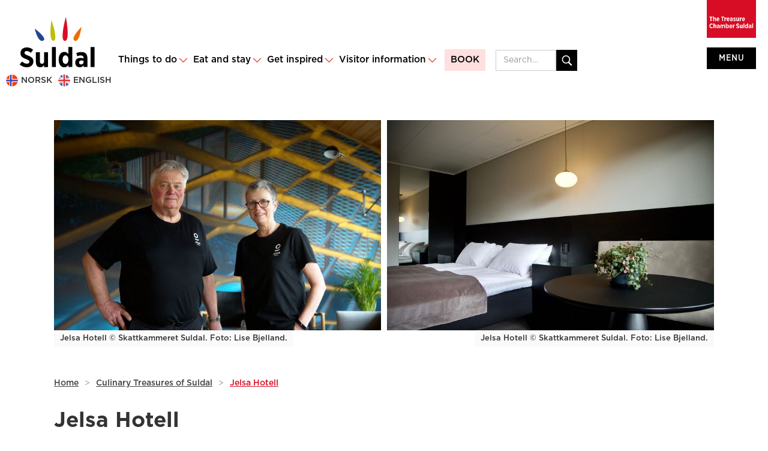

--- FILE ---
content_type: text/html
request_url: https://www.visitsuldal.com/eat-and-stay/jelsa-hotell
body_size: 17809
content:
<!DOCTYPE html><!-- Last Published: Tue Sep 16 2025 09:40:23 GMT+0000 (Coordinated Universal Time) --><html data-wf-domain="www.visitsuldal.com" data-wf-page="5a685f38d2637e0001afbca0" data-wf-site="59818fca534ede00017fa4dd" lang="en" data-wf-collection="5a685f38d2637e0001afbcf1" data-wf-item-slug="jelsa-hotell"><head><meta charset="utf-8"/><title>Jelsa Hotell</title><meta content="Jelsa hotel is idyllically located in the best-preserved beach town in Ryfylke. Here you get a panoramic view of the fjord, short-distance specialties and great experiences." name="description"/><meta content="Jelsa Hotell" property="og:title"/><meta content="Jelsa hotel is idyllically located in the best-preserved beach town in Ryfylke. Here you get a panoramic view of the fjord, short-distance specialties and great experiences." property="og:description"/><meta content="https://cdn.prod.website-files.com/59818fca534ede00017fa505/6516b3fa19aae825b1dfaa9b_626112b8d47e953d312c9ff5_i-f5Z6mkX-X4-p-800.jpeg" property="og:image"/><meta content="Jelsa Hotell" property="twitter:title"/><meta content="Jelsa hotel is idyllically located in the best-preserved beach town in Ryfylke. Here you get a panoramic view of the fjord, short-distance specialties and great experiences." property="twitter:description"/><meta content="https://cdn.prod.website-files.com/59818fca534ede00017fa505/6516b3fa19aae825b1dfaa9b_626112b8d47e953d312c9ff5_i-f5Z6mkX-X4-p-800.jpeg" property="twitter:image"/><meta property="og:type" content="website"/><meta content="summary_large_image" name="twitter:card"/><meta content="width=device-width, initial-scale=1" name="viewport"/><meta content="KJP9B4OZsWqjeHLaYomHyKPjOjPAPi0nxMCi6k0pfBE" name="google-site-verification"/><link href="https://cdn.prod.website-files.com/59818fca534ede00017fa4dd/css/visitsuldal-eng.shared.7ca4d31e0.min.css" rel="stylesheet" type="text/css"/><link href="https://fonts.googleapis.com" rel="preconnect"/><link href="https://fonts.gstatic.com" rel="preconnect" crossorigin="anonymous"/><script src="https://ajax.googleapis.com/ajax/libs/webfont/1.6.26/webfont.js" type="text/javascript"></script><script type="text/javascript">WebFont.load({  google: {    families: ["Exo:100,100italic,200,200italic,300,300italic,400,400italic,500,500italic,600,600italic,700,700italic,800,800italic,900,900italic"]  }});</script><script type="text/javascript">!function(o,c){var n=c.documentElement,t=" w-mod-";n.className+=t+"js",("ontouchstart"in o||o.DocumentTouch&&c instanceof DocumentTouch)&&(n.className+=t+"touch")}(window,document);</script><link href="https://cdn.prod.website-files.com/59818fca534ede00017fa4dd/5a702904e7053c00010b6e09_Suldal_logo_32.jpg" rel="shortcut icon" type="image/x-icon"/><link href="https://cdn.prod.website-files.com/59818fca534ede00017fa4dd/5a7028ff44ac0b0001c0af85_Suldal_logo_256.jpg" rel="apple-touch-icon"/><script async="" src="https://www.googletagmanager.com/gtag/js?id=G-EW33TQJM0B"></script><script type="text/javascript">window.dataLayer = window.dataLayer || [];function gtag(){dataLayer.push(arguments);}gtag('set', 'developer_id.dZGVlNj', true);gtag('js', new Date());gtag('config', 'G-EW33TQJM0B');</script><!-- Google tag (gtag.js) -->
<script type="fs-cc" fs-cc-categories="analytics" async src="https://www.googletagmanager.com/gtag/js?id=G-EW33TQJM0B"></script>
<script type="fs-cc" fs-cc-categories="analytics">
  window.dataLayer = window.dataLayer || [];
  function gtag(){dataLayer.push(arguments);}
  gtag('js', new Date());

  gtag('config', 'G-EW33TQJM0B');
</script>


<!-- Finsweet Cookie Consent -->
<script async src="https://cdn.jsdelivr.net/npm/@finsweet/cookie-consent@1/fs-cc.js" fs-cc-mode="opt-in"></script>


<meta name="author" content="Omega 365 Design, www.omega365design.no">

<style>
  a.dropdown-link.open {
    color: red;
    font-weight: 700;
}
  .link_sub_main.active a {
    color: red;
    text-decoration: underline;
  }

</style>


<script type="text/javascript">
    window.BilberryWidgetsGlobal = window.BilberryWidgetsGlobal || {};
    window.BilberryWidgetsGlobal.bilberryAccessToken = 'eyJ0eXAiOiJKV1QiLCJhbGciOiJSUzI1NiJ9.[base64].[base64]';
    window.BilberryWidgetsGlobal.termsUrl = 'https://visitsuldal.bilberry.app/terms';
    window.BilberryWidgetsGlobal.privacyUrl = 'https://visitsuldal.bilberry.app/privacy';
    window.BilberryWidgetsGlobal.bilberryBaseApiUrl = 'https://visitsuldal.bilberry.app';
    window.BilberryWidgetsGlobal.language = 'en';
    window.BilberryWidgetsGlobal.enableGiftcards = true;
    window.BilberryWidgetsGlobal.enableExtras = true;
    window.BilberryWidgetsGlobal.quickCheckout = true;
    window.BilberryWidgetsGlobal.skipBasketOnBook = true;
  	window.BilberryWidgetsGlobal.paymentProvider = 'stripe';
  
    window.BilberryCustomTheme = {accommodationSearchFormColor: '',
		h1Color: '#d80f27',
        h1Size: '38px',
        h1Font: "'Gotham', sans-serif",
        h1FontWeight: 700 ,
        h2Color: '#d80f27',
        h2Size: '28px ',
        h2Font: "'Gotham', sans-serif",
        h2FontWeight: 700 ,
        h3Color: '#d80f27',
        h3Size: '18px ',
        h3Font: "'Gotham', sans-serif",
        h3FontWeight: 500 ,
        h4Color: '#d80f27',
        h4Size: '16px ',
        h4Font: "'Gotham', sans-serif",
        h4FontWeight: 400 ,
        h5Color: '#d80f27',
        h5Size: '1rem ',
        h5Font: "'Gotham', sans-serif",
        h5FontWeight: 700 ,
        h6Color: '#d80f27',
        h6Size: '0.95rem ',
        h6Font: "'Gotham', sans-serif",
        h6FontWeight: 700 ,
        bodyColor: '#000',
        bodySize: '0.95rem ',
        bodyFont: "'Gotham', sans-serif",
        bodyFontWeight: 300 ,
        iconUrl: 'https://example_com/images/logo_png ',
        errorColor: '#f44336',
        disableCopyFromContactPerson: true ,
        linkStyle: 'underline',
        navigationTabFontSize: 12 ,
        navigationTabBorderBottom: '2px solid rgb(124, 135, 142)',
        buttonFontSize: 12 ,
        buttonFontWeight: 400 ,
        outlinedButtonBorderWidth: 2 ,
        containedButtonLeftRightPadding: 18 ,
        outlinedButtonLeftRightPadding: 18 ,
        bookingWidgetSecondaryButtonColor: '#ffffff',
        accommodationSearchFormColorContrast: '',
        accommodationSearchFormInputColor: '',
        accommodationSearchFormInputTextColor: '',
        bookingSearchFormColor: '#113d90',
        bookingSearchFormColorContrast: '#FFFFFF',
        bookingSearchFormInputColor: '#FFFFFF',
        bookingSearchFormInputTextColor: '#000000',
        bookingButtonColor: '#113d90',
        bookingButtonTextColor: '#FFFFFF',
        bookingButtonStyle: 'contained',
        basketIconColor: '#113d90',
        basketIconTextColor: '#FFFFFF',
        basketIconBorderColor: '#FFFFFF',
        productCardColor: '#F3F3F3',
        productCardTextColor: '#1B1212',
        productCardPrimaryColorContrast: '#FFFFFF',
        productCardAccentColor: '#1B1212',
        productCardAccentColorContrast: '#FFFFFF',
        productCardIconColor: '#d80f27',
        productListPadding: 16 ,
        productOverviewPadding: 16 ,
        inputFieldTextColor: '#000',
        inputFieldLabelColor: '#000',
        inputFieldBorderColor: '#000',
        primaryColor: '#1B1212',
        primaryButtonStyle: 'contained',
        secondaryColor: '#09204b',
        secondaryColorContrast: '#FFF',
        secondaryButtonStyle: 'contained',
        lightestGrey: '#F3F3F3',
        fontFamily: "'Gotham', sans-serif",
        fontSize: 12 ,
        borderRadius: 0 ,
        imageShadow: false ,
};
</script>

<script type="module" src="https://data.kraftlauget.no/kraftlauget/bilberry-booking/vendor.bilberry-booking.v3.js"></script>
<script type="module" src="https://data.kraftlauget.no/kraftlauget/bilberry-booking/index.bilberry-booking.v3.js"></script>


<script> 
window.BilberryWidgetsGlobal.textCustomizations = {
    read_more_and_book: {
        en: 'Read more and book »'
    },
      from: {
        en: 'From'
    },
  	  difficulty: {
    	en:'Difficulty'
      },
  	  prices_from: {
    	en:'Prices from'
      },
  	  prices: {
    	en:'Prices'
      }
};
  
  
</script>


</head><body><div data-animation="default" class="navbar-2 w-nav" data-easing2="ease-out" data-easing="ease-in" data-collapse="medium" role="banner" data-duration="500" id="topnav" data-doc-height="1"><a href="/" aria-label="go to main page" class="brand w-nav-brand"><img src="https://cdn.prod.website-files.com/59818fca534ede00017fa4dd/59ce0baa9021290001898c63_Suldal%20logo%202017.svg" height="150" data-ix="load" alt="Visit Suldal logo" class="site-brand"/></a><nav role="navigation" class="nav-menu w-nav-menu"><div data-delay="0" data-hover="true" class="w-dropdown"><div class="nav-link w-dropdown-toggle"><a href="/things-to-do" class="link_sub_main w-inline-block"><div>Things to do</div></a><img src="https://cdn.prod.website-files.com/59818fca534ede00017fa4dd/5a93d7008433cb0001806796_icons8-expand-arrow%20(1).svg" width="17" alt="" class="dropdown_icon dd"/></div><nav class="dropdown_all_list ttd w-dropdown-list"><div class="container_dropdown"><div class="w-dyn-list"><div role="list" class="w-dyn-items"><div role="listitem" class="w-dyn-item"><a href="/things-to-do-category/activities" class="dropdown-link w-dropdown-link">Activities</a></div><div role="listitem" class="w-dyn-item"><a href="/things-to-do-category/attractions" class="dropdown-link w-dropdown-link">Attractions</a></div><div role="listitem" class="w-dyn-item"><a href="/things-to-do-category/cycling" class="dropdown-link w-dropdown-link">Cycling</a></div><div role="listitem" class="w-dyn-item"><a href="/things-to-do-category/for-children" class="dropdown-link w-dropdown-link">For children</a></div><div role="listitem" class="w-dyn-item"><a href="/things-to-do-category/green-picks" class="dropdown-link w-dropdown-link">Green picks</a></div><div role="listitem" class="w-dyn-item"><a href="/things-to-do-category/hiking" class="dropdown-link w-dropdown-link">Hiking</a></div><div role="listitem" class="w-dyn-item"><a href="/things-to-do-category/universal-design" class="dropdown-link w-dropdown-link">Universal design</a></div><div role="listitem" class="w-dyn-item"><a href="/things-to-do-category/winter" class="dropdown-link w-dropdown-link">Winter</a></div></div></div></div></nav></div><div data-delay="0" data-hover="true" class="w-dropdown"><div class="nav-link w-dropdown-toggle"><a href="/eat-and-stay" class="link_sub_main w-inline-block"><div>Eat and stay</div></a><img src="https://cdn.prod.website-files.com/59818fca534ede00017fa4dd/5a93d7008433cb0001806796_icons8-expand-arrow%20(1).svg" width="17" alt="" class="dropdown_icon dd"/></div><nav class="dropdown_all_list es w-dropdown-list"><div class="container_dropdown"><a href="/eat-and-stay#Hotels" class="dropdown-link w-dropdown-link">Hotels</a><a href="/eat-and-stay#Cabins" class="dropdown-link w-dropdown-link">Cabins</a><a href="/eat-and-stay#Food-drinks" class="dropdown-link w-dropdown-link">Eat</a><a href="/eat-and-stay#Shops" class="dropdown-link w-dropdown-link">Shops</a><a href="/eat-and-stay#Boating" class="dropdown-link w-dropdown-link">Boating</a><a href="/eat-and-stay#Caravan" class="dropdown-link w-dropdown-link">Caravan</a><a href="/eat-and-stay#Conference" class="dropdown-link w-dropdown-link">Conference</a></div></nav></div><div data-delay="0" data-hover="true" class="w-dropdown"><div class="nav-link skjult w-dropdown-toggle"><a href="/newsandevents" class="link_sub_main w-inline-block"><div>News &amp; events</div></a><img src="https://cdn.prod.website-files.com/59818fca534ede00017fa4dd/5a93d7008433cb0001806796_icons8-expand-arrow%20(1).svg" width="17" alt="Dropdown icon" class="dropdown_icon dd"/></div><nav class="dropdown_all_list ne w-dropdown-list"><div class="container_dropdown"><a href="/newsandevents" class="dropdown-link category drop w-dropdown-link">News &amp; events</a><a href="/newsandevents#news" class="dropdown-link w-dropdown-link">News</a><a href="/newsandevents#Events-festivals" class="dropdown-link w-dropdown-link">Events &amp; festivals</a><a href="/newsandevents#Exhibitions" class="dropdown-link w-dropdown-link">Exhibitions</a><a href="/newsandevents#Concerts-shows" class="dropdown-link w-dropdown-link">Concerts &amp; shows</a></div></nav></div><div data-delay="0" data-hover="true" class="w-dropdown"><div class="nav-link w-dropdown-toggle"><a href="/get-inspired" class="link_sub_main w-inline-block"><div>Get inspired</div></a><img src="https://cdn.prod.website-files.com/59818fca534ede00017fa4dd/5a93d7008433cb0001806796_icons8-expand-arrow%20(1).svg" width="17" alt="" class="dropdown_icon dd"/></div><nav class="dropdown_all_list gi w-dropdown-list"><div class="container_dropdown"><a href="/culinary-treasures-of-suldal" class="dropdown-link w-dropdown-link">Culinary Treasures of Suldal</a><div class="w-dyn-list"><div role="list" class="w-dyn-items"><div role="listitem" class="w-dyn-item"><a href="/get-inspired/romantic-suldal" class="dropdown-link w-dropdown-link">Romantic Suldal</a></div><div role="listitem" class="w-dyn-item"><a href="/get-inspired/hiking-and-wellness" class="dropdown-link w-dropdown-link">Short break: Hiking and wellness</a></div><div role="listitem" class="w-dyn-item"><a href="/get-inspired/grendesafari" class="dropdown-link w-dropdown-link">Village safari</a></div><div role="listitem" class="w-dyn-item"><a href="/get-inspired/salmon-adventure-in-suldal" class="dropdown-link w-dropdown-link">Salmon adventure in Suldal</a></div><div role="listitem" class="w-dyn-item"><a href="/get-inspired/autumn-experiences" class="dropdown-link w-dropdown-link">Autumn experiences</a></div><div role="listitem" class="w-dyn-item"><a href="/get-inspired/winter-experiences" class="dropdown-link w-dropdown-link">Winter experiences</a></div><div role="listitem" class="w-dyn-item"><a href="/get-inspired/camera-monitored-area" class="dropdown-link w-dropdown-link">Camera Monitored Area</a></div><div role="listitem" class="w-dyn-item"><a href="/get-inspired/greentravel" class="dropdown-link w-dropdown-link">Green Travel</a></div><div role="listitem" class="w-dyn-item"><a href="/get-inspired/laksaradar" class="dropdown-link w-dropdown-link">Laksaradar </a></div><div role="listitem" class="w-dyn-item"><a href="/get-inspired/shopping-in-suldal" class="dropdown-link w-dropdown-link">Shopping in Suldal</a></div><div role="listitem" class="w-dyn-item"><a href="/get-inspired/biker-experiences" class="dropdown-link w-dropdown-link">Biker experiences</a></div><div role="listitem" class="w-dyn-item"><a href="/get-inspired/nature-and-design" class="dropdown-link w-dropdown-link">Short Break: Power &amp; Design</a></div><div role="listitem" class="w-dyn-item"><a href="/get-inspired/round-tours" class="dropdown-link w-dropdown-link">Round tours</a></div><div role="listitem" class="w-dyn-item"><a href="/get-inspired/10-autumn-tips" class="dropdown-link w-dropdown-link">10 autumn tips</a></div><div role="listitem" class="w-dyn-item"><a href="/get-inspired/group-tour" class="dropdown-link w-dropdown-link">Group tour</a></div><div role="listitem" class="w-dyn-item"><a href="/get-inspired/the-water-and-wild-salmon" class="dropdown-link w-dropdown-link">Short break: Water and wild salmon</a></div><div role="listitem" class="w-dyn-item"><a href="/get-inspired/christmas-in-suldal" class="dropdown-link w-dropdown-link">Christmas in Suldal</a></div><div role="listitem" class="w-dyn-item"><a href="/get-inspired/workation" class="dropdown-link w-dropdown-link">Workation</a></div><div role="listitem" class="w-dyn-item"><a href="/get-inspired/for-the-little-ones" class="dropdown-link w-dropdown-link">For the little ones</a></div><div role="listitem" class="w-dyn-item"><a href="/get-inspired/course-and-conference" class="dropdown-link w-dropdown-link">Course and conference</a></div><div role="listitem" class="w-dyn-item"><a href="/get-inspired/insider-tips" class="dropdown-link w-dropdown-link">Insider tips</a></div><div role="listitem" class="w-dyn-item"><a href="/get-inspired/insta-point" class="dropdown-link w-dropdown-link">Insta point!</a></div><div role="listitem" class="w-dyn-item"><a href="/get-inspired/cabin-owner-in-suldal" class="dropdown-link w-dropdown-link">Cabin owner in Suldal</a></div></div></div></div></nav></div><div data-delay="0" data-hover="true" class="w-dropdown"><div class="nav-link w-dropdown-toggle"><a href="/visitorinformation" class="link_sub_main w-inline-block"><div>Visitor information</div></a><img src="https://cdn.prod.website-files.com/59818fca534ede00017fa4dd/5a93d7008433cb0001806796_icons8-expand-arrow%20(1).svg" width="17" alt="" class="dropdown_icon dd"/></div><nav class="dropdown_all_list vi w-dropdown-list"><div class="container_dropdown"><a href="/visitorinformation#Getting-here" class="dropdown-link w-dropdown-link">Getting here</a><a href="/visitorinformation#Tourist-information" class="dropdown-link w-dropdown-link">Tourist Information</a><a href="/visitorinformation#Emergency" class="dropdown-link w-dropdown-link">Emergency numbers</a></div></nav></div><a href="/activities-in-suldal" class="nav-link-2 extra-visible w-nav-link">BOOK</a></nav><div class="seachbar_container"><form action="/search" class="search w-clearfix w-form"><input class="searchfield_menu w-input" maxlength="256" name="query" placeholder="Search…" type="search" id="search" required=""/><input type="submit" class="search-button w-button" value=" "/></form></div><div data-delay="200" data-hover="false" class="dropdown_all w-dropdown"><div data-ix="load" class="dropdown-toggle w-dropdown-toggle"><div class="text-block-9">menu</div></div><nav data-ix="open-close-dropdown" class="dropdown_all_list big w-dropdown-list"><div class="w-row"><div class="w-col w-col-3"><div class="container_dropdown"><a href="/things-to-do" class="dropdown-link category w-dropdown-link">Things to do</a><div class="w-dyn-list"><div role="list" class="w-dyn-items"><div role="listitem" class="w-dyn-item"><a href="/things-to-do-category/activities" class="dropdown-link w-dropdown-link">Activities</a></div><div role="listitem" class="w-dyn-item"><a href="/things-to-do-category/attractions" class="dropdown-link w-dropdown-link">Attractions</a></div><div role="listitem" class="w-dyn-item"><a href="/things-to-do-category/cycling" class="dropdown-link w-dropdown-link">Cycling</a></div><div role="listitem" class="w-dyn-item"><a href="/things-to-do-category/for-children" class="dropdown-link w-dropdown-link">For children</a></div><div role="listitem" class="w-dyn-item"><a href="/things-to-do-category/green-picks" class="dropdown-link w-dropdown-link">Green picks</a></div><div role="listitem" class="w-dyn-item"><a href="/things-to-do-category/hiking" class="dropdown-link w-dropdown-link">Hiking</a></div><div role="listitem" class="w-dyn-item"><a href="/things-to-do-category/universal-design" class="dropdown-link w-dropdown-link">Universal design</a></div><div role="listitem" class="w-dyn-item"><a href="/things-to-do-category/winter" class="dropdown-link w-dropdown-link">Winter</a></div></div></div></div></div><div class="w-col w-col-3"><div class="container_dropdown"><a href="/eat-and-stay" class="dropdown-link category w-dropdown-link">Eat and stay</a><a href="/eat-and-stay#Hotels" class="dropdown-link w-dropdown-link">Hotels</a><a href="/eat-and-stay#Cabins" class="dropdown-link w-dropdown-link">Cabins</a><a href="/eat-and-stay#Food-drinks" class="dropdown-link w-dropdown-link">Food &amp; drinks</a><a href="/eat-and-stay#Shops" class="dropdown-link w-dropdown-link">Shops</a><a href="/eat-and-stay#Boating" class="dropdown-link w-dropdown-link">Boating</a><a href="/eat-and-stay#Caravan" class="dropdown-link w-dropdown-link">Caravan</a><a href="/eat-and-stay#Conference" class="dropdown-link w-dropdown-link">Conference</a></div></div><div class="w-col w-col-3"><div class="container_dropdown"><a href="/get-inspired" class="dropdown-link category w-dropdown-link">Get inspired</a><a href="/culinary-treasures-of-suldal" class="dropdown-link w-dropdown-link">Culinary Treasures of Suldal</a><div class="w-dyn-list"><div role="list" class="w-dyn-items"><div role="listitem" class="w-dyn-item"><a href="/get-inspired/romantic-suldal" class="dropdown-link w-dropdown-link">Romantic Suldal</a></div><div role="listitem" class="w-dyn-item"><a href="/get-inspired/hiking-and-wellness" class="dropdown-link w-dropdown-link">Short break: Hiking and wellness</a></div><div role="listitem" class="w-dyn-item"><a href="/get-inspired/grendesafari" class="dropdown-link w-dropdown-link">Village safari</a></div><div role="listitem" class="w-dyn-item"><a href="/get-inspired/salmon-adventure-in-suldal" class="dropdown-link w-dropdown-link">Salmon adventure in Suldal</a></div><div role="listitem" class="w-dyn-item"><a href="/get-inspired/autumn-experiences" class="dropdown-link w-dropdown-link">Autumn experiences</a></div><div role="listitem" class="w-dyn-item"><a href="/get-inspired/winter-experiences" class="dropdown-link w-dropdown-link">Winter experiences</a></div><div role="listitem" class="w-dyn-item"><a href="/get-inspired/camera-monitored-area" class="dropdown-link w-dropdown-link">Camera Monitored Area</a></div><div role="listitem" class="w-dyn-item"><a href="/get-inspired/greentravel" class="dropdown-link w-dropdown-link">Green Travel</a></div><div role="listitem" class="w-dyn-item"><a href="/get-inspired/laksaradar" class="dropdown-link w-dropdown-link">Laksaradar </a></div><div role="listitem" class="w-dyn-item"><a href="/get-inspired/shopping-in-suldal" class="dropdown-link w-dropdown-link">Shopping in Suldal</a></div><div role="listitem" class="w-dyn-item"><a href="/get-inspired/biker-experiences" class="dropdown-link w-dropdown-link">Biker experiences</a></div><div role="listitem" class="w-dyn-item"><a href="/get-inspired/nature-and-design" class="dropdown-link w-dropdown-link">Short Break: Power &amp; Design</a></div><div role="listitem" class="w-dyn-item"><a href="/get-inspired/round-tours" class="dropdown-link w-dropdown-link">Round tours</a></div><div role="listitem" class="w-dyn-item"><a href="/get-inspired/10-autumn-tips" class="dropdown-link w-dropdown-link">10 autumn tips</a></div><div role="listitem" class="w-dyn-item"><a href="/get-inspired/group-tour" class="dropdown-link w-dropdown-link">Group tour</a></div><div role="listitem" class="w-dyn-item"><a href="/get-inspired/the-water-and-wild-salmon" class="dropdown-link w-dropdown-link">Short break: Water and wild salmon</a></div><div role="listitem" class="w-dyn-item"><a href="/get-inspired/christmas-in-suldal" class="dropdown-link w-dropdown-link">Christmas in Suldal</a></div><div role="listitem" class="w-dyn-item"><a href="/get-inspired/workation" class="dropdown-link w-dropdown-link">Workation</a></div><div role="listitem" class="w-dyn-item"><a href="/get-inspired/for-the-little-ones" class="dropdown-link w-dropdown-link">For the little ones</a></div><div role="listitem" class="w-dyn-item"><a href="/get-inspired/course-and-conference" class="dropdown-link w-dropdown-link">Course and conference</a></div><div role="listitem" class="w-dyn-item"><a href="/get-inspired/insider-tips" class="dropdown-link w-dropdown-link">Insider tips</a></div><div role="listitem" class="w-dyn-item"><a href="/get-inspired/insta-point" class="dropdown-link w-dropdown-link">Insta point!</a></div><div role="listitem" class="w-dyn-item"><a href="/get-inspired/cabin-owner-in-suldal" class="dropdown-link w-dropdown-link">Cabin owner in Suldal</a></div></div></div></div></div><div class="w-col w-col-3"><div class="container_dropdown"><a href="/visitorinformation" class="dropdown-link category w-dropdown-link">Visitor information</a><a href="/visitorinformation#Getting-here" class="dropdown-link w-dropdown-link">Getting here</a><a href="/visitorinformation#Tourist-information" class="dropdown-link w-dropdown-link">Tourist Information</a><a href="/visitorinformation#Emergency" class="dropdown-link w-dropdown-link">Emergency numbers</a></div></div></div></nav></div><img src="https://cdn.prod.website-files.com/59818fca534ede00017fa4dd/5be2cce2bb0c3f6963f07eb5_The%20Treasure%20Chamber%20Suldal%20tag%20raud.jpg" sizes="(max-width: 1181px) 100vw, 1181px" srcset="https://cdn.prod.website-files.com/59818fca534ede00017fa4dd/5be2cce2bb0c3f6963f07eb5_The%20Treasure%20Chamber%20Suldal%20tag%20raud-p-500.jpeg 500w, https://cdn.prod.website-files.com/59818fca534ede00017fa4dd/5be2cce2bb0c3f6963f07eb5_The%20Treasure%20Chamber%20Suldal%20tag%20raud-p-800.jpeg 800w, https://cdn.prod.website-files.com/59818fca534ede00017fa4dd/5be2cce2bb0c3f6963f07eb5_The%20Treasure%20Chamber%20Suldal%20tag%20raud-p-1080.jpeg 1080w, https://cdn.prod.website-files.com/59818fca534ede00017fa4dd/5be2cce2bb0c3f6963f07eb5_The%20Treasure%20Chamber%20Suldal%20tag%20raud.jpg 1181w" alt="The Treasure Chamber Suldal tag" class="ttc_tag"/><div class="language_nav_container"><img src="https://cdn.prod.website-files.com/59818fca534ede00017fa4dd/5c4ec952dfbd6c2ab8275213_Norway.png" width="20" alt="" class="flag"/><a aria-label="go to norwegian site" href="https://www.visitsuldal.no/" target="_blank" class="language_link">NORSK</a><img src="https://cdn.prod.website-files.com/59818fca534ede00017fa4dd/5c4ec952dfbd6c56ab275215_English.png" width="20" alt="" class="flag"/><a aria-label="go to english site" href="https://www.visitsuldal.com/" target="_blank" class="language_link">ENglish</a></div><div class="language_nav_container mobil"><img src="https://cdn.prod.website-files.com/59818fca534ede00017fa4dd/5c4ec952dfbd6c2ab8275213_Norway.png" width="20" alt="" class="flag"/><a href="https://www.visitsuldal.no/" target="_blank" class="language_link mobil">NO</a><img src="https://cdn.prod.website-files.com/59818fca534ede00017fa4dd/5c4ec952dfbd6c56ab275215_English.png" width="20" alt="" class="flag"/><a href="https://www.visitsuldal.com/" target="_blank" class="language_link mobil">ENg</a></div></div><a href="#1" tabindex="1" class="skip-link">Skip to content</a><div id="1" class="wrapper"><div class="container_full w-clearfix"><div class="images_x2 w-clearfix"><div class="image_container_accomm"><div class="image_container_inner l"><img alt="Modern sitting group" src="https://cdn.prod.website-files.com/59818fca534ede00017fa505/6516b3fa19aae825b1dfaa9b_626112b8d47e953d312c9ff5_i-f5Z6mkX-X4-p-800.jpeg" sizes="(max-width: 479px) 96vw, (max-width: 767px) 30vw, (max-width: 991px) 51vw, (max-width: 1919px) 52vw, 571.921875px" srcset="https://cdn.prod.website-files.com/59818fca534ede00017fa505/6516b3fa19aae825b1dfaa9b_626112b8d47e953d312c9ff5_i-f5Z6mkX-X4-p-800-p-500.jpeg 500w, https://cdn.prod.website-files.com/59818fca534ede00017fa505/6516b3fa19aae825b1dfaa9b_626112b8d47e953d312c9ff5_i-f5Z6mkX-X4-p-800.jpeg 800w" class="image_accom_page"/></div><div class="image_container_inner r"><img alt="Room with double bed" src="https://cdn.prod.website-files.com/59818fca534ede00017fa505/62c6a6faadabff59370d1efb_i-QXfqMMN-X4.jpeg" sizes="(max-width: 479px) 96vw, (max-width: 767px) 30vw, (max-width: 991px) 51vw, (max-width: 1919px) 52vw, 572.25px" srcset="https://cdn.prod.website-files.com/59818fca534ede00017fa505/62c6a6faadabff59370d1efb_i-QXfqMMN-X4-p-500.jpeg 500w, https://cdn.prod.website-files.com/59818fca534ede00017fa505/62c6a6faadabff59370d1efb_i-QXfqMMN-X4-p-800.jpeg 800w, https://cdn.prod.website-files.com/59818fca534ede00017fa505/62c6a6faadabff59370d1efb_i-QXfqMMN-X4-p-1080.jpeg 1080w, https://cdn.prod.website-files.com/59818fca534ede00017fa505/62c6a6faadabff59370d1efb_i-QXfqMMN-X4-p-1600.jpeg 1600w, https://cdn.prod.website-files.com/59818fca534ede00017fa505/62c6a6faadabff59370d1efb_i-QXfqMMN-X4-p-2000.jpeg 2000w, https://cdn.prod.website-files.com/59818fca534ede00017fa505/62c6a6faadabff59370d1efb_i-QXfqMMN-X4.jpeg 2048w" class="image_accom_page"/></div></div><div class="foto-kreditering l">Jelsa Hotell © Skattkammeret Suldal. Foto: Lise Bjelland.</div><div class="foto-kreditering r">Jelsa Hotell © Skattkammeret Suldal. Foto: Lise Bjelland.</div></div><div class="image_single w-clearfix w-condition-invisible"><div class="image_single_container"><img alt="Modern sitting group" src="https://cdn.prod.website-files.com/59818fca534ede00017fa505/6516b3fa19aae825b1dfaa9b_626112b8d47e953d312c9ff5_i-f5Z6mkX-X4-p-800.jpeg" sizes="100vw" srcset="https://cdn.prod.website-files.com/59818fca534ede00017fa505/6516b3fa19aae825b1dfaa9b_626112b8d47e953d312c9ff5_i-f5Z6mkX-X4-p-800-p-500.jpeg 500w, https://cdn.prod.website-files.com/59818fca534ede00017fa505/6516b3fa19aae825b1dfaa9b_626112b8d47e953d312c9ff5_i-f5Z6mkX-X4-p-800.jpeg 800w" class="accommodation_image"/></div><div class="foto-kreditering r">Jelsa Hotell © Skattkammeret Suldal. Foto: Lise Bjelland.</div></div><div class="breadcrumb w-condition-invisible"><a href="/" class="breadcrumb-link">Home</a><div class="breadcrumb-arrow">&gt;</div><a href="/eat-and-stay" class="breadcrumb-link">Eat and stay</a><div class="breadcrumb-arrow">&gt;</div><a href="/eat-and-stay" class="breadcrumb-link eat-stay">Hotels</a><div class="breadcrumb-arrow">&gt;</div><a href="/eat-and-stay/jelsa-hotell" aria-current="page" class="breadcrumb-link w--current">Jelsa Hotell</a></div><div class="breadcrumb"><a href="/" class="breadcrumb-link">Home</a><div class="breadcrumb-arrow">&gt;</div><a href="/culinary-treasures-of-suldal" class="breadcrumb-link">Culinary Treasures of Suldal</a><div class="breadcrumb-arrow">&gt;</div><a href="/eat-and-stay/jelsa-hotell" aria-current="page" class="breadcrumb-link w--current">Jelsa Hotell</a></div><h1 class="attractions_heading">Jelsa Hotell</h1><div class="ikoner-wrapper"><div class="w-dyn-list"><div role="list" class="w-dyn-items"><div role="listitem" class="collection-item_tags w-dyn-item"><div class="tag_icon_container"><img alt="" src="https://cdn.prod.website-files.com/59818fca534ede00017fa505/59818fca534ede00017fa653_icons8-Bedroom-64.png" class="ikon"/><div class="tags_name">Stay</div></div></div><div role="listitem" class="collection-item_tags w-dyn-item"><div class="tag_icon_container"><img alt="" src="https://cdn.prod.website-files.com/59818fca534ede00017fa505/59818fca534ede00017fa646_icons8-Restaurant-64.png" class="ikon"/><div class="tags_name">Place to eat</div></div></div><div role="listitem" class="collection-item_tags w-dyn-item"><div class="tag_icon_container"><img alt="" src="https://cdn.prod.website-files.com/59818fca534ede00017fa505/59818fca534ede00017fa650_icons8-Presentation-50.png" class="ikon"/><div class="tags_name">Conference</div></div></div></div></div></div><div class="w-row"><div class="w-col w-col-8"><div class="text_container"><div class="text_kortfatta">Jelsa hotel is idyllically located in the best-preserved beach town in Ryfylke. Here you get a panoramic view of the fjord, short-distance specialties and great experiences.</div><div class="text_full w-richtext"><h3>Modern hotel in historic beach town</h3><p>Jelsa hotel will open in spring 2022, and is centrally located in what is the best-preserved beach town in Ryfylke: Jelsa. The hotel has modern facilities and local elements, with a fantastic view of the beach town and the surrounding fjord kingdom. The hotel is equipped with double rooms, twin rooms, junior suites and universal rooms. Jelsa hotel also offers meeting rooms.</p><p> </p><h3>Starting point for great experiences</h3><p>The area offers a number of great activities on land and on the water. Here you can explore beautiful hiking trails, hire a boat, get a guided paddle trip in the Økstrafjorden, visit orchards and get a tour of the beach town with a trip to Jelsa church and the school museum. Jelsa church from the 17th century is one of the finest cultural monuments in the region.</p><p></p><p> </p><h3>A range of experiences at the doorstep</h3><p>Jelsa is the best-preserved fjord village in the Ryfylke region, with its charming wooden tree houses close to the water. Whilst staying at Jelsa Hotell you can explore everything the region has to offer, with beautiful hiking trails, guided paddling tours to nearby fjord, a visit to the fruit farm or wine yards in the area or rent a boat to take a day on the fjord. A highlight is a guided tour in the village of Jelsa with a visit to the historical church of Jelsa where the ceiling covered with hand-painted stars. Make sure you also not miss the school museum of Ryfylkemuseet, which was one of the first schools of its time on the countryside of Norway!</p><p>‍</p><figure style="padding-bottom:33.723653395784545%" class="w-richtext-align-center w-richtext-figure-type-video"><div><iframe allowfullscreen="true" frameborder="0" scrolling="no" src="https://www.youtube.com/embed/DaXsCxrLoow" title="Jelsa Hotell - Matskattar frå Suldal"></iframe></div></figure><p>‍</p></div></div></div><div class="w-col w-col-4"><div class="facts_container w-condition-invisible"><h4 class="facts_heading">Jelsa Hotell</h4><div class="facts_text w-dyn-bind-empty w-richtext"></div></div><div class="gt-infoblock w-condition-invisible"><div class="gt-title">Jelsa Hotell</div><div><em>has an official eco-certification. On our website the &quot;Tusstock&quot; label will lead to accommodation and experiences that work actively to reduce their footprint and operate sustainably. </em><a href="/travel-greener">See the full overview of sustainable experiences here.</a></div></div></div></div><div class="box-footer subpage"><a href="#" class="kontakt_link w-dyn-bind-empty"></a><a href="mailto:post@jelsahotell.no" class="kontakt_link">post@jelsahotell.no</a></div><div class="box-footer subpage"><a href="https://www.jelsahotell.no/" aria-label="go to our webpage" class="button-small button-mono w-button">go to our webpage</a><a target="_blank" aria-label="see location on map" href="https://www.google.com/maps?ll=59.339807,6.027992&amp;z=16&amp;t=m&amp;hl=no&amp;gl=NO&amp;mapclient=embed&amp;cid=3694799897446702530" class="button-small button-mono w-inline-block"><div>see location on map</div></a><a target="_blank" aria-label="go to our trip advisor page" href="#" class="button-small button-mono w-condition-invisible w-button">visit our tripadvisor page</a><a target="_blank" aria-label="go to our facebook page" href="#" class="button-small button-mono w-button">visit us on facebook</a><a target="_blank" aria-label="go to our instagram page" href="https://www.facebook.com/Jelsahotell" class="button-small button-mono w-condition-invisible w-button">view us on instagram</a></div><div class="fb_share"><div class="w-embed w-iframe w-script"><div id="fb-root"></div>
<script>(function(d, s, id) {
  var js, fjs = d.getElementsByTagName(s)[0];
  if (d.getElementById(id)) return;
  js = d.createElement(s); js.id = id;
  js.src = 'https://connect.facebook.net/en_US/sdk.js#xfbml=1&version=v2.12';
  fjs.parentNode.insertBefore(js, fjs);
}(document, 'script', 'facebook-jssdk'));</script>
<div class="fb-share-button" data-href="https://www.visitsuldal.no/" data-layout="button" data-size="large" data-mobile-iframe="true"><a class="fb-xfbml-parse-ignore" target="_blank" href="https://www.facebook.com/sharer/sharer.php?u=https%3A%2F%2Fwww.visitsuldal.no%2F&amp;src=sdkpreparse">Share</a></div></div></div></div></div><div class="nav_arrows_container w-clearfix"><div data-ix="scroll" class="bottom_nav attractions_nav"><a href="#topnav" aria-label="go to top of the page" class="w-inline-block"><img src="https://cdn.prod.website-files.com/59818fca534ede00017fa4dd/5be2f52eaf56e210f2549d16_Nav.svg" width="30" alt="" class="nav_arrow"/></a></div></div><div data-ix="scroll" class="wrapper footer"><img loading="lazy" src="https://cdn.prod.website-files.com/59818fca534ede00017fa4dd/668b95aa27b91fe128e530cd_Element%20L1_b.svg" alt="" class="element-l1"/><div class="container_full w-clearfix"><div class="row w-row"><div class="column-10 w-col w-col-4"><h3 class="heading-3">Contact Us</h3><p class="paragraph">Gata 22, 4230 Sand (Summer season)<br/>Sandsvegen 134, 4230 Sand (All year)<br/>Tel: (+47) 995 63 001<br/>E-mail: <a href="mailto:suldal@visitsuldal.no" class="footer_link">suldal@visitsuldal.no</a></p></div><div class="column-11 w-col w-col-4"><h3 class="heading-3">Follow Us</h3><a href="https://www.instagram.com/visitsuldal/" target="_blank" class="footer_link">Our Instagram</a><div class="spacer-10"></div><a href="https://www.facebook.com/visitsuldal/?fref=ts" target="_blank" class="footer_link">Our Facebook</a><div class="spacer-10"></div><a href="https://cdn.prod.website-files.com/5c17ad38e64300d40d50b2c4/6757e6c03bf331c84b732f3b_suldalsbrosjyra_2024_online_comp.pdf" target="_blank" class="footer_link">The Suldal Brochure</a></div><div class="w-col w-col-4"><h3 class="heading-3">More information</h3><a href="/partners" class="footer_link">Partners</a><div class="spacer-10"></div><a href="/certifications" class="footer_link">Certifications</a><div class="spacer-10"></div><a href="/sustainability" class="footer_link">Responsible Tourism</a><div class="spacer-10"></div><a href="/privacy-policy" class="footer_link">Privacy policy</a></div></div><div class="logoer_footer w-row"><div class="logo_footer_column-2 w-col w-col-2"><a href="https://www.suldal.kommune.no/" target="_blank" aria-label="go to suldal municipality website" class="logo-linkblock w-inline-block"><img src="https://cdn.prod.website-files.com/59818fca534ede00017fa4dd/59818fca534ede00017fa52b_Suldal%20kommune%20logo.png" alt="Suldal Municipality logo" class="logo_footer kommune"/></a></div><div class="logo_footer_column-2 w-col w-col-2"><a href="https://www.fjordnorway.com/en/destinations/ryfylke" target="_blank" aria-label="go to destination ryfylke website" class="logo-linkblock w-inline-block"><img src="https://cdn.prod.website-files.com/59818fca534ede00017fa4dd/626645b31cbcf63afd467a91_Visit%20Ryfylke_liggende_RGB.png" alt="Destination Ryfylke logo" class="logo_footer ryfylke"/></a></div><div class="logo_footer_column-2 w-col w-col-3"><a href="https://no.fjordnorway.com/" target="_blank" aria-label="go to fjord norway website" class="logo-linkblock w-inline-block"><img src="https://cdn.prod.website-files.com/59818fca534ede00017fa4dd/59818fca534ede00017fa524_logo.png" alt="Fjord Norway logo" class="logo_footer fjordnorway"/></a></div><div class="logo_footer_column-2 w-col w-col-2"><a href="https://www.visitnorway.com/" target="_blank" aria-label="go to visit norway website" class="logo-linkblock w-inline-block"><img src="https://cdn.prod.website-files.com/59818fca534ede00017fa4dd/5a684398d2637e0001afa4fe_Norway_Pay-off_large1.png" sizes="(max-width: 479px) 96vw, (max-width: 767px) 97vw, (max-width: 991px) 15vw, 16vw" alt="Visit Norway logo" srcset="https://cdn.prod.website-files.com/59818fca534ede00017fa4dd/5a684398d2637e0001afa4fe_Norway_Pay-off_large1-p-500.png 500w, https://cdn.prod.website-files.com/59818fca534ede00017fa4dd/5a684398d2637e0001afa4fe_Norway_Pay-off_large1-p-800.png 800w, https://cdn.prod.website-files.com/59818fca534ede00017fa4dd/5a684398d2637e0001afa4fe_Norway_Pay-off_large1.png 885w" class="logo_footer visit"/></a></div><div class="logo_footer_column-2 w-col w-col-3"><a aria-label="go to visit norway sustainable destination site" href="https://www.visitnorway.com/plan-your-trip/green-travel/sustainable-destinations/" target="_blank" class="logo-linkblock w-inline-block"><img src="https://cdn.prod.website-files.com/59818fca534ede00017fa4dd/63455a062e2ded8d43278070_Sustainable%20Destination.svg" loading="lazy" alt="Sustainable destination logo" class="logo_footer br"/></a></div></div><div class="text-block-2">The page is operated by Næringshagen i Ryfylke AS | Sandvegen 134, 4230 SAND | Org. nr.: 994 872 249 | <a href="http://nhryfylke.no/" target="_blank" class="link-2">www.nhryfylke.no</a></div><div class="fb_share"><div class="w-embed w-iframe w-script"><div id="fb-root"></div>
<script>(function(d, s, id) {
  var js, fjs = d.getElementsByTagName(s)[0];
  if (d.getElementById(id)) return;
  js = d.createElement(s); js.id = id;
  js.src = 'https://connect.facebook.net/en_US/sdk.js#xfbml=1&version=v2.12';
  fjs.parentNode.insertBefore(js, fjs);
}(document, 'script', 'facebook-jssdk'));</script>
<div class="fb-share-button" data-href="https://www.visitsuldal.no/" data-layout="button" data-size="large" data-mobile-iframe="false"><a class="fb-xfbml-parse-ignore" target="_blank" href="https://www.facebook.com/sharer/sharer.php?u=https%3A%2F%2Fwww.visitsuldal.no%2F&amp;src=sdkpreparse">Share</a></div></div></div><a href="https://www.omegadesign.no/" target="_blank" class="link-block-5 w-inline-block"><div class="text-block-3">Design and development | Omega 365 Design</div></a><div class="text-block-3 note"><strong>Please note!</strong> Some functions on this website are not supported by Internet Explorer.</div></div></div><div class="fs-cc-container"><div fs-cc="banner" class="fs-cc-banner_component-2"><div class="fs-cc-banner_container"><div class="fs-cc-banner_text">By clicking <strong>«Accept»</strong>, you agree to the storing of cookies on your device to enhance site navigation and analyze site usage, in order to improve site user experience. You can choose which cookies we can store via <a href="#" fs-cc="open-preferences" class="fs-cc-banner_text-link">Preferences</a>. View our <a href="/privacy-policy" class="fs-cc-banner_text-link">Privacy Policy</a> for more information.</div><div class="fs-cc-banner_buttons-wrapper"><a fs-cc="open-preferences" href="#" class="fs-cc-banner_text-link">Preferences</a><a fs-cc="deny" href="#" class="fs-cc-banner_button-2 fs-cc-button-alt w-button">Deny</a><a fs-cc="allow" href="#" class="fs-cc-banner_button-2 w-button">Accept</a></div></div><div fs-cc="interaction" class="fs-cc-banner_trigger"></div></div><div fs-cc="manager" class="fs-cc-manager_component-2"><div fs-cc="open-preferences" class="fs-cc-manager_button-2"><div class="fs-cc-manager_icon w-embed"><svg viewBox="0 0 54 54" fill="none" xmlns="http://www.w3.org/2000/svg">
<g clip-path="url(#clip0)">
<path d="M52.631 30.3899C52.229 30.4443 51.8161 30.4769 51.3924 30.4769C47.5135 30.4769 44.2322 27.9344 43.1022 24.4358C42.9066 23.8382 42.4177 23.371 41.7984 23.2624C35.3553 22.0346 30.4877 16.3847 30.4877 9.5831C30.4877 6.72555 31.3461 4.07445 32.8237 1.86881C33.1714 1.34728 32.8781 0.641046 32.2588 0.521529C30.5529 0.173843 28.8036 0 27 0C12.093 0 0 12.093 0 27C0 41.907 12.093 54 27 54C40.4402 54 51.5553 44.2213 53.6415 31.3678C53.7392 30.7811 53.2068 30.303 52.631 30.3899Z" fill="#4264D1"/>
<path d="M14.8093 21.7738C16.7355 21.7738 18.297 20.2123 18.297 18.2861C18.297 16.3599 16.7355 14.7984 14.8093 14.7984C12.883 14.7984 11.3215 16.3599 11.3215 18.2861C11.3215 20.2123 12.883 21.7738 14.8093 21.7738Z" fill="#6CE2FF"/>
<path d="M16.5477 38.3215C17.9879 38.3215 19.1554 37.154 19.1554 35.7138C19.1554 34.2737 17.9879 33.1062 16.5477 33.1062C15.1075 33.1062 13.9401 34.2737 13.9401 35.7138C13.9401 37.154 15.1075 38.3215 16.5477 38.3215Z" fill="#6CE2FF"/>
<path d="M38.2129 7.06237L37.963 8.56177C37.7565 9.78953 38.4519 10.9956 39.6254 11.441L41.8419 12.2668C43.2978 12.8101 44.9167 11.9626 45.297 10.4523L46.0901 7.3014C46.5791 5.33481 44.7429 3.58551 42.8089 4.16137L40.06 4.98712C39.093 5.26961 38.3759 6.07364 38.2129 7.06237Z" fill="#6CE2FF"/>
<path d="M47.0354 16.5477L45.9815 17.0692C45.1557 17.4821 44.7972 18.4708 45.1557 19.3183L46.0032 21.2958C46.5139 22.4909 48.1111 22.7191 48.9477 21.7195L50.3058 20.0897C50.9469 19.3183 50.8056 18.1774 50.0125 17.5799L48.8608 16.7106C48.3284 16.3195 47.6221 16.2543 47.0354 16.5477Z" fill="#6CE2FF"/>
<path d="M52.2615 13.06C53.2216 13.06 53.9999 12.2816 53.9999 11.3215C53.9999 10.3614 53.2216 9.5831 52.2615 9.5831C51.3014 9.5831 50.5231 10.3614 50.5231 11.3215C50.5231 12.2816 51.3014 13.06 52.2615 13.06Z" fill="#6CE2FF"/>
<path d="M30.2704 50.7296C15.3634 50.7296 3.27042 38.6366 3.27042 23.7296C3.27042 17.1018 5.66076 11.039 9.61569 6.34528C3.73763 11.2998 0 18.7099 0 27C0 41.907 12.093 54 27 54C35.2901 54 42.7002 50.2732 47.6439 44.3952C42.9501 48.3501 36.8873 50.7296 30.2704 50.7296Z" fill="#4264D1"/>
<path d="M42.2222 10.2459C40.7662 9.70263 39.897 8.19236 40.1469 6.64951L40.4403 4.86761L40.0274 4.98713C39.0712 5.26963 38.365 6.07365 38.202 7.06238L37.9521 8.56178C37.7457 9.78955 38.4411 10.9956 39.6145 11.4411L41.831 12.2668C43.0044 12.7014 44.2648 12.2342 44.9167 11.2563L42.2222 10.2459Z" fill="#4264D1"/>
<path d="M47.8612 20.1658L46.905 17.9276C46.7203 17.5038 46.7095 17.0584 46.8181 16.6455L45.9815 17.0692C45.1557 17.4821 44.7972 18.4708 45.1557 19.3183L46.0032 21.2958C46.5139 22.491 48.1111 22.7191 48.9477 21.7195L49.2845 21.3175C48.6869 21.198 48.1328 20.8069 47.8612 20.1658Z" fill="#4264D1"/>
<path d="M16.6563 19.9268C14.7332 19.9268 13.1686 18.3622 13.1686 16.4391C13.1686 15.961 13.2664 15.4938 13.4402 15.0809C12.1907 15.6133 11.3107 16.8519 11.3107 18.2861C11.3107 20.2093 12.8753 21.7739 14.7984 21.7739C16.2435 21.7739 17.4821 20.8938 18.0036 19.6443C17.6016 19.829 17.1344 19.9268 16.6563 19.9268Z" fill="white"/>
<path d="M17.9059 36.9634C16.4608 36.9634 15.2982 35.79 15.2982 34.3557C15.2982 33.9863 15.3743 33.6386 15.5155 33.3235C14.592 33.7256 13.9401 34.6491 13.9401 35.7248C13.9401 37.1698 15.1135 38.3324 16.5477 38.3324C17.6234 38.3324 18.5469 37.6805 18.9489 36.757C18.623 36.8873 18.2753 36.9634 17.9059 36.9634Z" fill="white"/>
<path d="M33.0954 41.8093C35.0216 41.8093 36.5831 40.2477 36.5831 38.3215C36.5831 36.3953 35.0216 34.8338 33.0954 34.8338C31.1692 34.8338 29.6077 36.3953 29.6077 38.3215C29.6077 40.2477 31.1692 41.8093 33.0954 41.8093Z" fill="#6CE2FF"/>
<path d="M34.9425 39.9513C33.0193 39.9513 31.4547 38.3867 31.4547 36.4636C31.4547 35.9855 31.5525 35.5183 31.7264 35.1054C30.4769 35.6378 29.5968 36.8765 29.5968 38.3107C29.5968 40.2338 31.1614 41.7984 33.0845 41.7984C34.5296 41.7984 35.7682 40.9183 36.2898 39.6688C35.8877 39.8535 35.4314 39.9513 34.9425 39.9513Z" fill="white"/>
<path d="M27.8063 22.9281C27.9601 21.9804 27.3165 21.0874 26.3688 20.9336C25.421 20.7798 24.5281 21.4234 24.3743 22.3711C24.2205 23.3188 24.864 24.2118 25.8118 24.3656C26.7595 24.5194 27.6525 23.8758 27.8063 22.9281Z" fill="#6CE2FF"/>
<path d="M42.6785 35.6487C42.798 35.6487 42.9284 35.6161 43.0371 35.5618C43.4391 35.3553 43.602 34.8664 43.4065 34.4644L42.5373 32.726C42.3308 32.3239 41.8419 32.161 41.4399 32.3565C41.0379 32.563 40.8749 33.0519 41.0705 33.4539L41.9397 35.1924C42.0918 35.4857 42.3743 35.6487 42.6785 35.6487Z" fill="white"/>
<path d="M33.0954 30.4225C33.2149 30.4225 33.3453 30.39 33.4539 30.3356L35.1923 29.4664C35.5944 29.26 35.7573 28.771 35.5618 28.369C35.3553 27.967 34.8664 27.804 34.4644 27.9996L32.726 28.8688C32.3239 29.0753 32.161 29.5642 32.3565 29.9662C32.5087 30.2596 32.802 30.4225 33.0954 30.4225Z" fill="white"/>
<path d="M8.85515 28.2386C8.9964 28.5211 9.28976 28.6841 9.58312 28.6841C9.70263 28.6841 9.83302 28.6515 9.94167 28.5972C10.3437 28.3908 10.5067 27.9018 10.3111 27.4998L9.44187 25.7614C9.23543 25.3594 8.7465 25.1964 8.34449 25.392C7.94247 25.5984 7.7795 26.0873 7.97507 26.4894L8.85515 28.2386Z" fill="white"/>
<path d="M22.2845 41.9505L20.5461 42.8197C20.1441 43.0262 19.9811 43.5151 20.1767 43.9171C20.3179 44.1996 20.6113 44.3626 20.9046 44.3626C21.0242 44.3626 21.1545 44.33 21.2632 44.2757L23.0016 43.4064C23.4036 43.2 23.5666 42.7111 23.371 42.3091C23.1755 41.907 22.6865 41.7441 22.2845 41.9505Z" fill="white"/>
<path d="M23.2189 9.00724L22.3497 8.13802C22.0346 7.82293 21.5131 7.82293 21.198 8.13802C20.8829 8.45311 20.8829 8.97464 21.198 9.28973L22.0672 10.1589C22.2302 10.3219 22.4366 10.398 22.6431 10.398C22.8495 10.398 23.0559 10.3219 23.2189 10.1589C23.5449 9.84385 23.5449 9.32233 23.2189 9.00724Z" fill="white"/>
<path d="M19.4596 28.1626C19.1445 28.4777 19.1445 28.9992 19.4596 29.3143L20.3288 30.1835C20.4918 30.3465 20.6982 30.4226 20.9047 30.4226C21.1111 30.4226 21.3175 30.3465 21.4805 30.1835C21.7956 29.8684 21.7956 29.3469 21.4805 29.0318L20.6113 28.1626C20.2853 27.8475 19.7747 27.8475 19.4596 28.1626Z" fill="white"/>
<path d="M29.6729 47.0354V47.9046C29.6729 48.3501 30.0423 48.7195 30.4877 48.7195C30.9332 48.7195 31.3026 48.3501 31.3026 47.9046V47.0354C31.3026 46.5899 30.9332 46.2205 30.4877 46.2205C30.0423 46.2205 29.6729 46.5791 29.6729 47.0354Z" fill="white"/>
<path d="M25.8374 15.3851L26.7067 14.5159C27.0217 14.2008 27.0217 13.6793 26.7067 13.3642C26.3916 13.0491 25.87 13.0491 25.5549 13.3642L24.6857 14.2334C24.3706 14.5485 24.3706 15.07 24.6857 15.3851C24.8487 15.5481 25.0551 15.6241 25.2616 15.6241C25.468 15.6241 25.6745 15.5372 25.8374 15.3851Z" fill="white"/>
</g>
<defs>
<clipPath id="clip0">
<rect width="54" height="54" fill="white"/>
</clipPath>
</defs>
</svg></div></div><div fs-cc="interaction" class="fs-cc-manager_trigger"></div></div><div fs-cc-scroll="disable" fs-cc="preferences" class="fs-cc-prefs_component-2 w-form"><form id="cookie-preferences" name="wf-form-Cookie-Preferences" data-name="Cookie Preferences" method="get" class="fs-cc-prefs_form-2" data-wf-page-id="5a685f38d2637e0001afbca0" data-wf-element-id="1cb07914-5ff8-07ab-8c15-87f29170d6da" data-turnstile-sitekey="0x4AAAAAAAQTptj2So4dx43e"><div fs-cc="close" class="fs-cc-prefs_close"><div class="fs-cc-prefs_close-icon w-embed"><svg fill="currentColor" aria-hidden="true" focusable="false" viewBox="0 0 16 24">
	<path d="M9.414 8l4.293-4.293-1.414-1.414L8 6.586 3.707 2.293 2.293 3.707 6.586 8l-4.293 4.293 1.414 1.414L8 9.414l4.293 4.293 1.414-1.414L9.414 8z"></path>
</svg></div></div><div class="fs-cc-prefs_content"><div class="fs-cc-prefs_space-small"><div class="fs-cc-prefs_title">We care about your privacy</div></div><div class="fs-cc-prefs_space-small"><div class="fs-cc-prefs_text-2">When you visit websites, they may store or retrieve data in your browser. This storage is often necessary for the basic functionality of the website. The storage may be used for marketing, analytics, and personalization of the site, such as storing your preferences. Privacy is important to us, so you have the option of disabling certain types of storage that may not be necessary for the basic functioning of the website. Blocking categories may impact your experience on the website.</div></div><div class="fs-cc-prefs_space-medium-2"><a fs-cc="deny" href="#" class="fs-cc-prefs_button-2 fs-cc-button-alt w-button">Reject all cookies</a><a fs-cc="allow" href="#" class="fs-cc-prefs_button-2 w-button">Allow all cookies</a></div><div class="fs-cc-prefs_space-small"><div class="fs-cc-prefs_title">Manage your consent preferences</div></div><div class="fs-cc-prefs_option"><div class="fs-cc-prefs_toggle-wrapper"><div class="fs-cc-prefs_label">Essential</div><div class="fs-cc-prefs_text-2"><strong>Always Active</strong></div></div><div class="fs-cc-prefs_text-2">These items are required to enable basic website functionality.</div></div><div class="fs-cc-prefs_option"><div class="fs-cc-prefs_toggle-wrapper"><div class="fs-cc-prefs_label">Analytics</div><label class="w-checkbox fs-cc-prefs_checkbox-field"><input type="checkbox" name="analytics-2" id="analytics-2" data-name="Analytics 2" fs-cc-checkbox="analytics" class="w-checkbox-input fs-cc-prefs_checkbox"/><span for="analytics-2" class="fs-cc-prefs_checkbox-label w-form-label">Essential</span><div class="fs-cc-prefs_toggle"></div></label></div><div class="fs-cc-prefs_text-2">These items help the website operator understand how its website performs, how visitors interact with the site, and whether there may be technical issues. This storage type usually doesn’t collect information that identifies a visitor. <strong><em>This site use analytical cookies from Google Analytics to collect user statistics. Stored data is used to improve content and user experience.</em></strong></div></div><div class="fs-cc-prefs_option"><div class="fs-cc-prefs_toggle-wrapper"><div class="fs-cc-prefs_label">Personalization</div><label class="w-checkbox fs-cc-prefs_checkbox-field"><input type="checkbox" name="personalization-2" id="personalization-2" data-name="Personalization 2" fs-cc-checkbox="personalization" class="w-checkbox-input fs-cc-prefs_checkbox"/><span for="personalization-2" class="fs-cc-prefs_checkbox-label w-form-label">Essential</span><div class="fs-cc-prefs_toggle"></div></label></div><div class="fs-cc-prefs_text-2">These items allow the website to remember choices you make (such as your user name, language, or the region you are in) and provide enhanced, more personal features. For example, a website may provide you with local weather reports or traffic news by storing data about your current location. <strong><em>This site does not use personalization cookies.</em></strong></div></div><div class="fs-cc-prefs_option"><div class="fs-cc-prefs_toggle-wrapper"><div class="fs-cc-prefs_label">Marketing</div><label class="w-checkbox fs-cc-prefs_checkbox-field"><input type="checkbox" name="marketing-2" id="marketing-2" data-name="Marketing 2" fs-cc-checkbox="marketing" class="w-checkbox-input fs-cc-prefs_checkbox"/><span for="marketing-2" class="fs-cc-prefs_checkbox-label w-form-label">Essential</span><div class="fs-cc-prefs_toggle"></div></label></div><div class="fs-cc-prefs_text-2">These items are used to deliver advertising that is more relevant to you and your interests. They may also be used to limit the number of times you see an advertisement and measure the effectiveness of advertising campaigns. Advertising networks usually place them with the website operator’s permission. <strong><em>This site does not use marketing cookies.</em></strong></div></div><div class="fs-cc-prefs_buttons-wrapper"><a fs-cc="submit" href="#" class="fs-cc-prefs_button-2 w-button">Confirm my preferences and close</a></div><input type="submit" data-wait="Please wait..." class="fs-cc-prefs_submit-hide w-button" value="Submit"/><div class="w-embed"><style>
/* smooth scrolling on iOS devices */
.fs-cc-prefs_content{-webkit-overflow-scrolling: touch}
</style></div></div></form><div class="w-form-done"></div><div class="w-form-fail"></div><div fs-cc="close" class="fs-cc-prefs_overlay-2"></div><div fs-cc="interaction" class="fs-cc-prefs_trigger"></div></div></div><script src="https://d3e54v103j8qbb.cloudfront.net/js/jquery-3.5.1.min.dc5e7f18c8.js?site=59818fca534ede00017fa4dd" type="text/javascript" integrity="sha256-9/aliU8dGd2tb6OSsuzixeV4y/faTqgFtohetphbbj0=" crossorigin="anonymous"></script><script src="https://cdn.prod.website-files.com/59818fca534ede00017fa4dd/js/visitsuldal-eng.schunk.36b8fb49256177c8.js" type="text/javascript"></script><script src="https://cdn.prod.website-files.com/59818fca534ede00017fa4dd/js/visitsuldal-eng.schunk.8a487996444f5194.js" type="text/javascript"></script><script src="https://cdn.prod.website-files.com/59818fca534ede00017fa4dd/js/visitsuldal-eng.9ed85e58.ec6e6ec65f5598f7.js" type="text/javascript"></script><!-- Istafeed -->
<script>
// Generated by CoffeeScript 1.9.3
(function(){var e;e=function(){function e(e,t){var n,r;this.options={target:"instafeed",get:"popular",resolution:"thumbnail",sortBy:"none",links:!0,mock:!1,useHttp:!1};if(typeof e=="object")for(n in e)r=e[n],this.options[n]=r;this.context=t!=null?t:this,this.unique=this._genKey()}return e.prototype.hasNext=function(){return typeof this.context.nextUrl=="string"&&this.context.nextUrl.length>0},e.prototype.next=function(){return this.hasNext()?this.run(this.context.nextUrl):!1},e.prototype.run=function(t){var n,r,i;if(typeof this.options.clientId!="string"&&typeof this.options.accessToken!="string")throw new Error("Missing clientId or accessToken.");if(typeof this.options.accessToken!="string"&&typeof this.options.clientId!="string")throw new Error("Missing clientId or accessToken.");return this.options.before!=null&&typeof this.options.before=="function"&&this.options.before.call(this),typeof document!="undefined"&&document!==null&&(i=document.createElement("script"),i.id="instafeed-fetcher",i.src=t||this._buildUrl(),n=document.getElementsByTagName("head"),n[0].appendChild(i),r="instafeedCache"+this.unique,window[r]=new e(this.options,this),window[r].unique=this.unique),!0},e.prototype.parse=function(e){var t,n,r,i,s,o,u,a,f,l,c,h,p,d,v,m,g,y,b,w,E,S,x,T,N,C,k,L,A,O,M,_,D;if(typeof e!="object"){if(this.options.error!=null&&typeof this.options.error=="function")return this.options.error.call(this,"Invalid JSON data"),!1;throw new Error("Invalid JSON response")}if(e.meta.code!==200){if(this.options.error!=null&&typeof this.options.error=="function")return this.options.error.call(this,e.meta.error_message),!1;throw new Error("Error from Instagram: "+e.meta.error_message)}if(e.data.length===0){if(this.options.error!=null&&typeof this.options.error=="function")return this.options.error.call(this,"No images were returned from Instagram"),!1;throw new Error("No images were returned from Instagram")}this.options.success!=null&&typeof this.options.success=="function"&&this.options.success.call(this,e),this.context.nextUrl="",e.pagination!=null&&(this.context.nextUrl=e.pagination.next_url);if(this.options.sortBy!=="none"){this.options.sortBy==="random"?M=["","random"]:M=this.options.sortBy.split("-"),O=M[0]==="least"?!0:!1;switch(M[1]){case"random":e.data.sort(function(){return.5-Math.random()});break;case"recent":e.data=this._sortBy(e.data,"created_time",O);break;case"liked":e.data=this._sortBy(e.data,"likes.count",O);break;case"commented":e.data=this._sortBy(e.data,"comments.count",O);break;default:throw new Error("Invalid option for sortBy: '"+this.options.sortBy+"'.")}}if(typeof document!="undefined"&&document!==null&&this.options.mock===!1){m=e.data,A=parseInt(this.options.limit,10),this.options.limit!=null&&m.length>A&&(m=m.slice(0,A)),u=document.createDocumentFragment(),this.options.filter!=null&&typeof this.options.filter=="function"&&(m=this._filter(m,this.options.filter));if(this.options.template!=null&&typeof this.options.template=="string"){f="",d="",w="",D=document.createElement("div");for(c=0,N=m.length;c<N;c++){h=m[c],p=h.images[this.options.resolution];if(typeof p!="object")throw o="No image found for resolution: "+this.options.resolution+".",new Error(o);E=p.width,y=p.height,b="square",E>y&&(b="landscape"),E<y&&(b="portrait"),v=p.url,l=window.location.protocol.indexOf("http")>=0,l&&!this.options.useHttp&&(v=v.replace(/https?:\/\//,"//")),d=this._makeTemplate(this.options.template,{model:h,id:h.id,link:h.link,type:h.type,image:v,width:E,height:y,orientation:b,caption:this._getObjectProperty(h,"caption.text"),likes:h.likes.count,comments:h.comments.count,location:this._getObjectProperty(h,"location.name")}),f+=d}D.innerHTML=f,i=[],r=0,n=D.childNodes.length;while(r<n)i.push(D.childNodes[r]),r+=1;for(x=0,C=i.length;x<C;x++)L=i[x],u.appendChild(L)}else for(T=0,k=m.length;T<k;T++){h=m[T],g=document.createElement("img"),p=h.images[this.options.resolution];if(typeof p!="object")throw o="No image found for resolution: "+this.options.resolution+".",new Error(o);v=p.url,l=window.location.protocol.indexOf("http")>=0,l&&!this.options.useHttp&&(v=v.replace(/https?:\/\//,"//")),g.src=v,this.options.links===!0?(t=document.createElement("a"),t.href=h.link,t.appendChild(g),u.appendChild(t)):u.appendChild(g)}_=this.options.target,typeof _=="string"&&(_=document.getElementById(_));if(_==null)throw o='No element with id="'+this.options.target+'" on page.',new Error(o);_.appendChild(u),a=document.getElementsByTagName("head")[0],a.removeChild(document.getElementById("instafeed-fetcher")),S="instafeedCache"+this.unique,window[S]=void 0;try{delete window[S]}catch(P){s=P}}return this.options.after!=null&&typeof this.options.after=="function"&&this.options.after.call(this),!0},e.prototype._buildUrl=function(){var e,t,n;e="https://api.instagram.com/v1";switch(this.options.get){case"popular":t="media/popular";break;case"tagged":if(!this.options.tagName)throw new Error("No tag name specified. Use the 'tagName' option.");t="tags/"+this.options.tagName+"/media/recent";break;case"location":if(!this.options.locationId)throw new Error("No location specified. Use the 'locationId' option.");t="locations/"+this.options.locationId+"/media/recent";break;case"user":if(!this.options.userId)throw new Error("No user specified. Use the 'userId' option.");t="users/"+this.options.userId+"/media/recent";break;default:throw new Error("Invalid option for get: '"+this.options.get+"'.")}return n=e+"/"+t,this.options.accessToken!=null?n+="?access_token="+this.options.accessToken:n+="?client_id="+this.options.clientId,this.options.limit!=null&&(n+="&count="+this.options.limit),n+="&callback=instafeedCache"+this.unique+".parse",n},e.prototype._genKey=function(){var e;return e=function(){return((1+Math.random())*65536|0).toString(16).substring(1)},""+e()+e()+e()+e()},e.prototype._makeTemplate=function(e,t){var n,r,i,s,o;r=/(?:\{{2})([\w\[\]\.]+)(?:\}{2})/,n=e;while(r.test(n))s=n.match(r)[1],o=(i=this._getObjectProperty(t,s))!=null?i:"",n=n.replace(r,function(){return""+o});return n},e.prototype._getObjectProperty=function(e,t){var n,r;t=t.replace(/\[(\w+)\]/g,".$1"),r=t.split(".");while(r.length){n=r.shift();if(!(e!=null&&n in e))return null;e=e[n]}return e},e.prototype._sortBy=function(e,t,n){var r;return r=function(e,r){var i,s;return i=this._getObjectProperty(e,t),s=this._getObjectProperty(r,t),n?i>s?1:-1:i<s?1:-1},e.sort(r.bind(this)),e},e.prototype._filter=function(e,t){var n,r,i,s,o;n=[],r=function(e){if(t(e))return n.push(e)};for(i=0,o=e.length;i<o;i++)s=e[i],r(s);return n},e}(),function(e,t){return typeof define=="function"&&define.amd?define([],t):typeof module=="object"&&module.exports?module.exports=t():e.Instafeed=t()}(this,function(){return e})}).call(this);
</script>

</body></html>

--- FILE ---
content_type: text/css
request_url: https://cdn.prod.website-files.com/59818fca534ede00017fa4dd/css/visitsuldal-eng.shared.7ca4d31e0.min.css
body_size: 19878
content:
html{-webkit-text-size-adjust:100%;-ms-text-size-adjust:100%;font-family:sans-serif}body{margin:0}article,aside,details,figcaption,figure,footer,header,hgroup,main,menu,nav,section,summary{display:block}audio,canvas,progress,video{vertical-align:baseline;display:inline-block}audio:not([controls]){height:0;display:none}[hidden],template{display:none}a{background-color:#0000}a:active,a:hover{outline:0}abbr[title]{border-bottom:1px dotted}b,strong{font-weight:700}dfn{font-style:italic}h1{margin:.67em 0;font-size:2em}mark{color:#000;background:#ff0}small{font-size:80%}sub,sup{vertical-align:baseline;font-size:75%;line-height:0;position:relative}sup{top:-.5em}sub{bottom:-.25em}img{border:0}svg:not(:root){overflow:hidden}hr{box-sizing:content-box;height:0}pre{overflow:auto}code,kbd,pre,samp{font-family:monospace;font-size:1em}button,input,optgroup,select,textarea{color:inherit;font:inherit;margin:0}button{overflow:visible}button,select{text-transform:none}button,html input[type=button],input[type=reset]{-webkit-appearance:button;cursor:pointer}button[disabled],html input[disabled]{cursor:default}button::-moz-focus-inner,input::-moz-focus-inner{border:0;padding:0}input{line-height:normal}input[type=checkbox],input[type=radio]{box-sizing:border-box;padding:0}input[type=number]::-webkit-inner-spin-button,input[type=number]::-webkit-outer-spin-button{height:auto}input[type=search]{-webkit-appearance:none}input[type=search]::-webkit-search-cancel-button,input[type=search]::-webkit-search-decoration{-webkit-appearance:none}legend{border:0;padding:0}textarea{overflow:auto}optgroup{font-weight:700}table{border-collapse:collapse;border-spacing:0}td,th{padding:0}@font-face{font-family:webflow-icons;src:url([data-uri])format("truetype");font-weight:400;font-style:normal}[class^=w-icon-],[class*=\ w-icon-]{speak:none;font-variant:normal;text-transform:none;-webkit-font-smoothing:antialiased;-moz-osx-font-smoothing:grayscale;font-style:normal;font-weight:400;line-height:1;font-family:webflow-icons!important}.w-icon-slider-right:before{content:""}.w-icon-slider-left:before{content:""}.w-icon-nav-menu:before{content:""}.w-icon-arrow-down:before,.w-icon-dropdown-toggle:before{content:""}.w-icon-file-upload-remove:before{content:""}.w-icon-file-upload-icon:before{content:""}*{box-sizing:border-box}html{height:100%}body{color:#333;background-color:#fff;min-height:100%;margin:0;font-family:Arial,sans-serif;font-size:14px;line-height:20px}img{vertical-align:middle;max-width:100%;display:inline-block}html.w-mod-touch *{background-attachment:scroll!important}.w-block{display:block}.w-inline-block{max-width:100%;display:inline-block}.w-clearfix:before,.w-clearfix:after{content:" ";grid-area:1/1/2/2;display:table}.w-clearfix:after{clear:both}.w-hidden{display:none}.w-button{color:#fff;line-height:inherit;cursor:pointer;background-color:#3898ec;border:0;border-radius:0;padding:9px 15px;text-decoration:none;display:inline-block}input.w-button{-webkit-appearance:button}html[data-w-dynpage] [data-w-cloak]{color:#0000!important}.w-code-block{margin:unset}pre.w-code-block code{all:inherit}.w-optimization{display:contents}.w-webflow-badge,.w-webflow-badge>img{box-sizing:unset;width:unset;height:unset;max-height:unset;max-width:unset;min-height:unset;min-width:unset;margin:unset;padding:unset;float:unset;clear:unset;border:unset;border-radius:unset;background:unset;background-image:unset;background-position:unset;background-size:unset;background-repeat:unset;background-origin:unset;background-clip:unset;background-attachment:unset;background-color:unset;box-shadow:unset;transform:unset;direction:unset;font-family:unset;font-weight:unset;color:unset;font-size:unset;line-height:unset;font-style:unset;font-variant:unset;text-align:unset;letter-spacing:unset;-webkit-text-decoration:unset;text-decoration:unset;text-indent:unset;text-transform:unset;list-style-type:unset;text-shadow:unset;vertical-align:unset;cursor:unset;white-space:unset;word-break:unset;word-spacing:unset;word-wrap:unset;transition:unset}.w-webflow-badge{white-space:nowrap;cursor:pointer;box-shadow:0 0 0 1px #0000001a,0 1px 3px #0000001a;visibility:visible!important;opacity:1!important;z-index:2147483647!important;color:#aaadb0!important;overflow:unset!important;background-color:#fff!important;border-radius:3px!important;width:auto!important;height:auto!important;margin:0!important;padding:6px!important;font-size:12px!important;line-height:14px!important;text-decoration:none!important;display:inline-block!important;position:fixed!important;inset:auto 12px 12px auto!important;transform:none!important}.w-webflow-badge>img{position:unset;visibility:unset!important;opacity:1!important;vertical-align:middle!important;display:inline-block!important}h1,h2,h3,h4,h5,h6{margin-bottom:10px;font-weight:700}h1{margin-top:20px;font-size:38px;line-height:44px}h2{margin-top:20px;font-size:32px;line-height:36px}h3{margin-top:20px;font-size:24px;line-height:30px}h4{margin-top:10px;font-size:18px;line-height:24px}h5{margin-top:10px;font-size:14px;line-height:20px}h6{margin-top:10px;font-size:12px;line-height:18px}p{margin-top:0;margin-bottom:10px}blockquote{border-left:5px solid #e2e2e2;margin:0 0 10px;padding:10px 20px;font-size:18px;line-height:22px}figure{margin:0 0 10px}figcaption{text-align:center;margin-top:5px}ul,ol{margin-top:0;margin-bottom:10px;padding-left:40px}.w-list-unstyled{padding-left:0;list-style:none}.w-embed:before,.w-embed:after{content:" ";grid-area:1/1/2/2;display:table}.w-embed:after{clear:both}.w-video{width:100%;padding:0;position:relative}.w-video iframe,.w-video object,.w-video embed{border:none;width:100%;height:100%;position:absolute;top:0;left:0}fieldset{border:0;margin:0;padding:0}button,[type=button],[type=reset]{cursor:pointer;-webkit-appearance:button;border:0}.w-form{margin:0 0 15px}.w-form-done{text-align:center;background-color:#ddd;padding:20px;display:none}.w-form-fail{background-color:#ffdede;margin-top:10px;padding:10px;display:none}label{margin-bottom:5px;font-weight:700;display:block}.w-input,.w-select{color:#333;vertical-align:middle;background-color:#fff;border:1px solid #ccc;width:100%;height:38px;margin-bottom:10px;padding:8px 12px;font-size:14px;line-height:1.42857;display:block}.w-input::placeholder,.w-select::placeholder{color:#999}.w-input:focus,.w-select:focus{border-color:#3898ec;outline:0}.w-input[disabled],.w-select[disabled],.w-input[readonly],.w-select[readonly],fieldset[disabled] .w-input,fieldset[disabled] .w-select{cursor:not-allowed}.w-input[disabled]:not(.w-input-disabled),.w-select[disabled]:not(.w-input-disabled),.w-input[readonly],.w-select[readonly],fieldset[disabled]:not(.w-input-disabled) .w-input,fieldset[disabled]:not(.w-input-disabled) .w-select{background-color:#eee}textarea.w-input,textarea.w-select{height:auto}.w-select{background-color:#f3f3f3}.w-select[multiple]{height:auto}.w-form-label{cursor:pointer;margin-bottom:0;font-weight:400;display:inline-block}.w-radio{margin-bottom:5px;padding-left:20px;display:block}.w-radio:before,.w-radio:after{content:" ";grid-area:1/1/2/2;display:table}.w-radio:after{clear:both}.w-radio-input{float:left;margin:3px 0 0 -20px;line-height:normal}.w-file-upload{margin-bottom:10px;display:block}.w-file-upload-input{opacity:0;z-index:-100;width:.1px;height:.1px;position:absolute;overflow:hidden}.w-file-upload-default,.w-file-upload-uploading,.w-file-upload-success{color:#333;display:inline-block}.w-file-upload-error{margin-top:10px;display:block}.w-file-upload-default.w-hidden,.w-file-upload-uploading.w-hidden,.w-file-upload-error.w-hidden,.w-file-upload-success.w-hidden{display:none}.w-file-upload-uploading-btn{cursor:pointer;background-color:#fafafa;border:1px solid #ccc;margin:0;padding:8px 12px;font-size:14px;font-weight:400;display:flex}.w-file-upload-file{background-color:#fafafa;border:1px solid #ccc;flex-grow:1;justify-content:space-between;margin:0;padding:8px 9px 8px 11px;display:flex}.w-file-upload-file-name{font-size:14px;font-weight:400;display:block}.w-file-remove-link{cursor:pointer;width:auto;height:auto;margin-top:3px;margin-left:10px;padding:3px;display:block}.w-icon-file-upload-remove{margin:auto;font-size:10px}.w-file-upload-error-msg{color:#ea384c;padding:2px 0;display:inline-block}.w-file-upload-info{padding:0 12px;line-height:38px;display:inline-block}.w-file-upload-label{cursor:pointer;background-color:#fafafa;border:1px solid #ccc;margin:0;padding:8px 12px;font-size:14px;font-weight:400;display:inline-block}.w-icon-file-upload-icon,.w-icon-file-upload-uploading{width:20px;margin-right:8px;display:inline-block}.w-icon-file-upload-uploading{height:20px}.w-container{max-width:940px;margin-left:auto;margin-right:auto}.w-container:before,.w-container:after{content:" ";grid-area:1/1/2/2;display:table}.w-container:after{clear:both}.w-container .w-row{margin-left:-10px;margin-right:-10px}.w-row:before,.w-row:after{content:" ";grid-area:1/1/2/2;display:table}.w-row:after{clear:both}.w-row .w-row{margin-left:0;margin-right:0}.w-col{float:left;width:100%;min-height:1px;padding-left:10px;padding-right:10px;position:relative}.w-col .w-col{padding-left:0;padding-right:0}.w-col-1{width:8.33333%}.w-col-2{width:16.6667%}.w-col-3{width:25%}.w-col-4{width:33.3333%}.w-col-5{width:41.6667%}.w-col-6{width:50%}.w-col-7{width:58.3333%}.w-col-8{width:66.6667%}.w-col-9{width:75%}.w-col-10{width:83.3333%}.w-col-11{width:91.6667%}.w-col-12{width:100%}.w-hidden-main{display:none!important}@media screen and (max-width:991px){.w-container{max-width:728px}.w-hidden-main{display:inherit!important}.w-hidden-medium{display:none!important}.w-col-medium-1{width:8.33333%}.w-col-medium-2{width:16.6667%}.w-col-medium-3{width:25%}.w-col-medium-4{width:33.3333%}.w-col-medium-5{width:41.6667%}.w-col-medium-6{width:50%}.w-col-medium-7{width:58.3333%}.w-col-medium-8{width:66.6667%}.w-col-medium-9{width:75%}.w-col-medium-10{width:83.3333%}.w-col-medium-11{width:91.6667%}.w-col-medium-12{width:100%}.w-col-stack{width:100%;left:auto;right:auto}}@media screen and (max-width:767px){.w-hidden-main,.w-hidden-medium{display:inherit!important}.w-hidden-small{display:none!important}.w-row,.w-container .w-row{margin-left:0;margin-right:0}.w-col{width:100%;left:auto;right:auto}.w-col-small-1{width:8.33333%}.w-col-small-2{width:16.6667%}.w-col-small-3{width:25%}.w-col-small-4{width:33.3333%}.w-col-small-5{width:41.6667%}.w-col-small-6{width:50%}.w-col-small-7{width:58.3333%}.w-col-small-8{width:66.6667%}.w-col-small-9{width:75%}.w-col-small-10{width:83.3333%}.w-col-small-11{width:91.6667%}.w-col-small-12{width:100%}}@media screen and (max-width:479px){.w-container{max-width:none}.w-hidden-main,.w-hidden-medium,.w-hidden-small{display:inherit!important}.w-hidden-tiny{display:none!important}.w-col{width:100%}.w-col-tiny-1{width:8.33333%}.w-col-tiny-2{width:16.6667%}.w-col-tiny-3{width:25%}.w-col-tiny-4{width:33.3333%}.w-col-tiny-5{width:41.6667%}.w-col-tiny-6{width:50%}.w-col-tiny-7{width:58.3333%}.w-col-tiny-8{width:66.6667%}.w-col-tiny-9{width:75%}.w-col-tiny-10{width:83.3333%}.w-col-tiny-11{width:91.6667%}.w-col-tiny-12{width:100%}}.w-widget{position:relative}.w-widget-map{width:100%;height:400px}.w-widget-map label{width:auto;display:inline}.w-widget-map img{max-width:inherit}.w-widget-map .gm-style-iw{text-align:center}.w-widget-map .gm-style-iw>button{display:none!important}.w-widget-twitter{overflow:hidden}.w-widget-twitter-count-shim{vertical-align:top;text-align:center;background:#fff;border:1px solid #758696;border-radius:3px;width:28px;height:20px;display:inline-block;position:relative}.w-widget-twitter-count-shim *{pointer-events:none;-webkit-user-select:none;user-select:none}.w-widget-twitter-count-shim .w-widget-twitter-count-inner{text-align:center;color:#999;font-family:serif;font-size:15px;line-height:12px;position:relative}.w-widget-twitter-count-shim .w-widget-twitter-count-clear{display:block;position:relative}.w-widget-twitter-count-shim.w--large{width:36px;height:28px}.w-widget-twitter-count-shim.w--large .w-widget-twitter-count-inner{font-size:18px;line-height:18px}.w-widget-twitter-count-shim:not(.w--vertical){margin-left:5px;margin-right:8px}.w-widget-twitter-count-shim:not(.w--vertical).w--large{margin-left:6px}.w-widget-twitter-count-shim:not(.w--vertical):before,.w-widget-twitter-count-shim:not(.w--vertical):after{content:" ";pointer-events:none;border:solid #0000;width:0;height:0;position:absolute;top:50%;left:0}.w-widget-twitter-count-shim:not(.w--vertical):before{border-width:4px;border-color:#75869600 #5d6c7b #75869600 #75869600;margin-top:-4px;margin-left:-9px}.w-widget-twitter-count-shim:not(.w--vertical).w--large:before{border-width:5px;margin-top:-5px;margin-left:-10px}.w-widget-twitter-count-shim:not(.w--vertical):after{border-width:4px;border-color:#fff0 #fff #fff0 #fff0;margin-top:-4px;margin-left:-8px}.w-widget-twitter-count-shim:not(.w--vertical).w--large:after{border-width:5px;margin-top:-5px;margin-left:-9px}.w-widget-twitter-count-shim.w--vertical{width:61px;height:33px;margin-bottom:8px}.w-widget-twitter-count-shim.w--vertical:before,.w-widget-twitter-count-shim.w--vertical:after{content:" ";pointer-events:none;border:solid #0000;width:0;height:0;position:absolute;top:100%;left:50%}.w-widget-twitter-count-shim.w--vertical:before{border-width:5px;border-color:#5d6c7b #75869600 #75869600;margin-left:-5px}.w-widget-twitter-count-shim.w--vertical:after{border-width:4px;border-color:#fff #fff0 #fff0;margin-left:-4px}.w-widget-twitter-count-shim.w--vertical .w-widget-twitter-count-inner{font-size:18px;line-height:22px}.w-widget-twitter-count-shim.w--vertical.w--large{width:76px}.w-background-video{color:#fff;height:500px;position:relative;overflow:hidden}.w-background-video>video{object-fit:cover;z-index:-100;background-position:50%;background-size:cover;width:100%;height:100%;margin:auto;position:absolute;inset:-100%}.w-background-video>video::-webkit-media-controls-start-playback-button{-webkit-appearance:none;display:none!important}.w-background-video--control{background-color:#0000;padding:0;position:absolute;bottom:1em;right:1em}.w-background-video--control>[hidden]{display:none!important}.w-slider{text-align:center;clear:both;-webkit-tap-highlight-color:#0000;tap-highlight-color:#0000;background:#ddd;height:300px;position:relative}.w-slider-mask{z-index:1;white-space:nowrap;height:100%;display:block;position:relative;left:0;right:0;overflow:hidden}.w-slide{vertical-align:top;white-space:normal;text-align:left;width:100%;height:100%;display:inline-block;position:relative}.w-slider-nav{z-index:2;text-align:center;-webkit-tap-highlight-color:#0000;tap-highlight-color:#0000;height:40px;margin:auto;padding-top:10px;position:absolute;inset:auto 0 0}.w-slider-nav.w-round>div{border-radius:100%}.w-slider-nav.w-num>div{font-size:inherit;line-height:inherit;width:auto;height:auto;padding:.2em .5em}.w-slider-nav.w-shadow>div{box-shadow:0 0 3px #3336}.w-slider-nav-invert{color:#fff}.w-slider-nav-invert>div{background-color:#2226}.w-slider-nav-invert>div.w-active{background-color:#222}.w-slider-dot{cursor:pointer;background-color:#fff6;width:1em;height:1em;margin:0 3px .5em;transition:background-color .1s,color .1s;display:inline-block;position:relative}.w-slider-dot.w-active{background-color:#fff}.w-slider-dot:focus{outline:none;box-shadow:0 0 0 2px #fff}.w-slider-dot:focus.w-active{box-shadow:none}.w-slider-arrow-left,.w-slider-arrow-right{cursor:pointer;color:#fff;-webkit-tap-highlight-color:#0000;tap-highlight-color:#0000;-webkit-user-select:none;user-select:none;width:80px;margin:auto;font-size:40px;position:absolute;inset:0;overflow:hidden}.w-slider-arrow-left [class^=w-icon-],.w-slider-arrow-right [class^=w-icon-],.w-slider-arrow-left [class*=\ w-icon-],.w-slider-arrow-right [class*=\ w-icon-]{position:absolute}.w-slider-arrow-left:focus,.w-slider-arrow-right:focus{outline:0}.w-slider-arrow-left{z-index:3;right:auto}.w-slider-arrow-right{z-index:4;left:auto}.w-icon-slider-left,.w-icon-slider-right{width:1em;height:1em;margin:auto;inset:0}.w-slider-aria-label{clip:rect(0 0 0 0);border:0;width:1px;height:1px;margin:-1px;padding:0;position:absolute;overflow:hidden}.w-slider-force-show{display:block!important}.w-dropdown{text-align:left;z-index:900;margin-left:auto;margin-right:auto;display:inline-block;position:relative}.w-dropdown-btn,.w-dropdown-toggle,.w-dropdown-link{vertical-align:top;color:#222;text-align:left;white-space:nowrap;margin-left:auto;margin-right:auto;padding:20px;text-decoration:none;position:relative}.w-dropdown-toggle{-webkit-user-select:none;user-select:none;cursor:pointer;padding-right:40px;display:inline-block}.w-dropdown-toggle:focus{outline:0}.w-icon-dropdown-toggle{width:1em;height:1em;margin:auto 20px auto auto;position:absolute;top:0;bottom:0;right:0}.w-dropdown-list{background:#ddd;min-width:100%;display:none;position:absolute}.w-dropdown-list.w--open{display:block}.w-dropdown-link{color:#222;padding:10px 20px;display:block}.w-dropdown-link.w--current{color:#0082f3}.w-dropdown-link:focus{outline:0}@media screen and (max-width:767px){.w-nav-brand{padding-left:10px}}.w-lightbox-backdrop{cursor:auto;letter-spacing:normal;text-indent:0;text-shadow:none;text-transform:none;visibility:visible;white-space:normal;word-break:normal;word-spacing:normal;word-wrap:normal;color:#fff;text-align:center;z-index:2000;opacity:0;-webkit-user-select:none;-moz-user-select:none;-webkit-tap-highlight-color:transparent;background:#000000e6;outline:0;font-family:Helvetica Neue,Helvetica,Ubuntu,Segoe UI,Verdana,sans-serif;font-size:17px;font-style:normal;font-weight:300;line-height:1.2;list-style:disc;position:fixed;inset:0;-webkit-transform:translate(0)}.w-lightbox-backdrop,.w-lightbox-container{-webkit-overflow-scrolling:touch;height:100%;overflow:auto}.w-lightbox-content{height:100vh;position:relative;overflow:hidden}.w-lightbox-view{opacity:0;width:100vw;height:100vh;position:absolute}.w-lightbox-view:before{content:"";height:100vh}.w-lightbox-group,.w-lightbox-group .w-lightbox-view,.w-lightbox-group .w-lightbox-view:before{height:86vh}.w-lightbox-frame,.w-lightbox-view:before{vertical-align:middle;display:inline-block}.w-lightbox-figure{margin:0;position:relative}.w-lightbox-group .w-lightbox-figure{cursor:pointer}.w-lightbox-img{width:auto;max-width:none;height:auto}.w-lightbox-image{float:none;max-width:100vw;max-height:100vh;display:block}.w-lightbox-group .w-lightbox-image{max-height:86vh}.w-lightbox-caption{text-align:left;text-overflow:ellipsis;white-space:nowrap;background:#0006;padding:.5em 1em;position:absolute;bottom:0;left:0;right:0;overflow:hidden}.w-lightbox-embed{width:100%;height:100%;position:absolute;inset:0}.w-lightbox-control{cursor:pointer;background-position:50%;background-repeat:no-repeat;background-size:24px;width:4em;transition:all .3s;position:absolute;top:0}.w-lightbox-left{background-image:url([data-uri]);display:none;bottom:0;left:0}.w-lightbox-right{background-image:url([data-uri]);display:none;bottom:0;right:0}.w-lightbox-close{background-image:url([data-uri]);background-size:18px;height:2.6em;right:0}.w-lightbox-strip{white-space:nowrap;padding:0 1vh;line-height:0;position:absolute;bottom:0;left:0;right:0;overflow:auto hidden}.w-lightbox-item{box-sizing:content-box;cursor:pointer;width:10vh;padding:2vh 1vh;display:inline-block;-webkit-transform:translate(0,0)}.w-lightbox-active{opacity:.3}.w-lightbox-thumbnail{background:#222;height:10vh;position:relative;overflow:hidden}.w-lightbox-thumbnail-image{position:absolute;top:0;left:0}.w-lightbox-thumbnail .w-lightbox-tall{width:100%;top:50%;transform:translateY(-50%)}.w-lightbox-thumbnail .w-lightbox-wide{height:100%;left:50%;transform:translate(-50%)}.w-lightbox-spinner{box-sizing:border-box;border:5px solid #0006;border-radius:50%;width:40px;height:40px;margin-top:-20px;margin-left:-20px;animation:.8s linear infinite spin;position:absolute;top:50%;left:50%}.w-lightbox-spinner:after{content:"";border:3px solid #0000;border-bottom-color:#fff;border-radius:50%;position:absolute;inset:-4px}.w-lightbox-hide{display:none}.w-lightbox-noscroll{overflow:hidden}@media (min-width:768px){.w-lightbox-content{height:96vh;margin-top:2vh}.w-lightbox-view,.w-lightbox-view:before{height:96vh}.w-lightbox-group,.w-lightbox-group .w-lightbox-view,.w-lightbox-group .w-lightbox-view:before{height:84vh}.w-lightbox-image{max-width:96vw;max-height:96vh}.w-lightbox-group .w-lightbox-image{max-width:82.3vw;max-height:84vh}.w-lightbox-left,.w-lightbox-right{opacity:.5;display:block}.w-lightbox-close{opacity:.8}.w-lightbox-control:hover{opacity:1}}.w-lightbox-inactive,.w-lightbox-inactive:hover{opacity:0}.w-richtext:before,.w-richtext:after{content:" ";grid-area:1/1/2/2;display:table}.w-richtext:after{clear:both}.w-richtext[contenteditable=true]:before,.w-richtext[contenteditable=true]:after{white-space:initial}.w-richtext ol,.w-richtext ul{overflow:hidden}.w-richtext .w-richtext-figure-selected.w-richtext-figure-type-video div:after,.w-richtext .w-richtext-figure-selected[data-rt-type=video] div:after,.w-richtext .w-richtext-figure-selected.w-richtext-figure-type-image div,.w-richtext .w-richtext-figure-selected[data-rt-type=image] div{outline:2px solid #2895f7}.w-richtext figure.w-richtext-figure-type-video>div:after,.w-richtext figure[data-rt-type=video]>div:after{content:"";display:none;position:absolute;inset:0}.w-richtext figure{max-width:60%;position:relative}.w-richtext figure>div:before{cursor:default!important}.w-richtext figure img{width:100%}.w-richtext figure figcaption.w-richtext-figcaption-placeholder{opacity:.6}.w-richtext figure div{color:#0000;font-size:0}.w-richtext figure.w-richtext-figure-type-image,.w-richtext figure[data-rt-type=image]{display:table}.w-richtext figure.w-richtext-figure-type-image>div,.w-richtext figure[data-rt-type=image]>div{display:inline-block}.w-richtext figure.w-richtext-figure-type-image>figcaption,.w-richtext figure[data-rt-type=image]>figcaption{caption-side:bottom;display:table-caption}.w-richtext figure.w-richtext-figure-type-video,.w-richtext figure[data-rt-type=video]{width:60%;height:0}.w-richtext figure.w-richtext-figure-type-video iframe,.w-richtext figure[data-rt-type=video] iframe{width:100%;height:100%;position:absolute;top:0;left:0}.w-richtext figure.w-richtext-figure-type-video>div,.w-richtext figure[data-rt-type=video]>div{width:100%}.w-richtext figure.w-richtext-align-center{clear:both;margin-left:auto;margin-right:auto}.w-richtext figure.w-richtext-align-center.w-richtext-figure-type-image>div,.w-richtext figure.w-richtext-align-center[data-rt-type=image]>div{max-width:100%}.w-richtext figure.w-richtext-align-normal{clear:both}.w-richtext figure.w-richtext-align-fullwidth{text-align:center;clear:both;width:100%;max-width:100%;margin-left:auto;margin-right:auto;display:block}.w-richtext figure.w-richtext-align-fullwidth>div{padding-bottom:inherit;display:inline-block}.w-richtext figure.w-richtext-align-fullwidth>figcaption{display:block}.w-richtext figure.w-richtext-align-floatleft{float:left;clear:none;margin-right:15px}.w-richtext figure.w-richtext-align-floatright{float:right;clear:none;margin-left:15px}.w-nav{z-index:1000;background:#ddd;position:relative}.w-nav:before,.w-nav:after{content:" ";grid-area:1/1/2/2;display:table}.w-nav:after{clear:both}.w-nav-brand{float:left;color:#333;text-decoration:none;position:relative}.w-nav-link{vertical-align:top;color:#222;text-align:left;margin-left:auto;margin-right:auto;padding:20px;text-decoration:none;display:inline-block;position:relative}.w-nav-link.w--current{color:#0082f3}.w-nav-menu{float:right;position:relative}[data-nav-menu-open]{text-align:center;background:#c8c8c8;min-width:200px;position:absolute;top:100%;left:0;right:0;overflow:visible;display:block!important}.w--nav-link-open{display:block;position:relative}.w-nav-overlay{width:100%;display:none;position:absolute;top:100%;left:0;right:0;overflow:hidden}.w-nav-overlay [data-nav-menu-open]{top:0}.w-nav[data-animation=over-left] .w-nav-overlay{width:auto}.w-nav[data-animation=over-left] .w-nav-overlay,.w-nav[data-animation=over-left] [data-nav-menu-open]{z-index:1;top:0;right:auto}.w-nav[data-animation=over-right] .w-nav-overlay{width:auto}.w-nav[data-animation=over-right] .w-nav-overlay,.w-nav[data-animation=over-right] [data-nav-menu-open]{z-index:1;top:0;left:auto}.w-nav-button{float:right;cursor:pointer;-webkit-tap-highlight-color:#0000;tap-highlight-color:#0000;-webkit-user-select:none;user-select:none;padding:18px;font-size:24px;display:none;position:relative}.w-nav-button:focus{outline:0}.w-nav-button.w--open{color:#fff;background-color:#c8c8c8}.w-nav[data-collapse=all] .w-nav-menu{display:none}.w-nav[data-collapse=all] .w-nav-button,.w--nav-dropdown-open,.w--nav-dropdown-toggle-open{display:block}.w--nav-dropdown-list-open{position:static}@media screen and (max-width:991px){.w-nav[data-collapse=medium] .w-nav-menu{display:none}.w-nav[data-collapse=medium] .w-nav-button{display:block}}@media screen and (max-width:767px){.w-nav[data-collapse=small] .w-nav-menu{display:none}.w-nav[data-collapse=small] .w-nav-button{display:block}.w-nav-brand{padding-left:10px}}@media screen and (max-width:479px){.w-nav[data-collapse=tiny] .w-nav-menu{display:none}.w-nav[data-collapse=tiny] .w-nav-button{display:block}}.w-tabs{position:relative}.w-tabs:before,.w-tabs:after{content:" ";grid-area:1/1/2/2;display:table}.w-tabs:after{clear:both}.w-tab-menu{position:relative}.w-tab-link{vertical-align:top;text-align:left;cursor:pointer;color:#222;background-color:#ddd;padding:9px 30px;text-decoration:none;display:inline-block;position:relative}.w-tab-link.w--current{background-color:#c8c8c8}.w-tab-link:focus{outline:0}.w-tab-content{display:block;position:relative;overflow:hidden}.w-tab-pane{display:none;position:relative}.w--tab-active{display:block}@media screen and (max-width:479px){.w-tab-link{display:block}}.w-ix-emptyfix:after{content:""}@keyframes spin{0%{transform:rotate(0)}to{transform:rotate(360deg)}}.w-dyn-empty{background-color:#ddd;padding:10px}.w-dyn-hide,.w-dyn-bind-empty,.w-condition-invisible{display:none!important}.wf-layout-layout{display:grid}@font-face{font-family:Gotham;src:url(https://cdn.prod.website-files.com/59818fca534ede00017fa4dd/59cb4c6d899ef10001057222_Gotham-Bold.otf)format("opentype");font-weight:700;font-style:normal;font-display:auto}@font-face{font-family:Gotham;src:url(https://cdn.prod.website-files.com/59818fca534ede00017fa4dd/59cb4c6de4dab000012d7982_Gotham-Light.otf)format("opentype");font-weight:300;font-style:normal;font-display:auto}@font-face{font-family:Gotham;src:url(https://cdn.prod.website-files.com/59818fca534ede00017fa4dd/59cb4c6dd7d51800012ed5de_Gotham-Black.otf)format("opentype");font-weight:900;font-style:normal;font-display:auto}@font-face{font-family:Gotham book;src:url(https://cdn.prod.website-files.com/59818fca534ede00017fa4dd/59cb4c6d5fbcd6000131b847_Gotham-Book.otf)format("opentype");font-weight:400;font-style:normal;font-display:auto}@font-face{font-family:Gotham;src:url(https://cdn.prod.website-files.com/59818fca534ede00017fa4dd/59cb4c6d956fc0000182bd06_Gotham-Medium.otf)format("opentype");font-weight:500;font-style:normal;font-display:auto}@font-face{font-family:Gothamnarrow;src:url(https://cdn.prod.website-files.com/59818fca534ede00017fa4dd/59cb4c6de4dab000012d7983_GothamNarrow-Black.otf)format("opentype");font-weight:900;font-style:normal;font-display:auto}@font-face{font-family:Gothamnarrow;src:url(https://cdn.prod.website-files.com/59818fca534ede00017fa4dd/59cb4c6d4c2e3f00015011e3_GothamNarrow-Bold.otf)format("opentype");font-weight:700;font-style:normal;font-display:auto}@font-face{font-family:Gothamnarrow;src:url(https://cdn.prod.website-files.com/59818fca534ede00017fa4dd/59cb4c6dd7d51800012ed5df_GothamNarrow-Light.otf)format("opentype");font-weight:300;font-style:normal;font-display:auto}@font-face{font-family:Gothamnarrow book;src:url(https://cdn.prod.website-files.com/59818fca534ede00017fa4dd/59cb4c6d899ef10001057223_GothamNarrow-Book.otf)format("opentype");font-weight:400;font-style:normal;font-display:auto}@font-face{font-family:Gothamnarrow;src:url(https://cdn.prod.website-files.com/59818fca534ede00017fa4dd/59cb4c6de4dab000012d7984_GothamNarrow-Medium.otf)format("opentype");font-weight:500;font-style:normal;font-display:auto}:root{--r:#d80f27;--crimson:#d80f27;--white-smoke:#f0f0f0;--light-grey:#d6d6d6;--text-color:#333;--ryfylke-blå:#02265e;--dark-grey:#999;--ryfylke-red:red;--ryfylke-yellow:#fed100;--ryfylke-green:#7ab800;--o:#f39200;--b:#214693;--g:#bcbe0a}.w-checkbox{margin-bottom:5px;padding-left:20px;display:block}.w-checkbox:before{content:" ";grid-area:1/1/2/2;display:table}.w-checkbox:after{content:" ";clear:both;grid-area:1/1/2/2;display:table}.w-checkbox-input{float:left;margin:4px 0 0 -20px;line-height:normal}.w-checkbox-input--inputType-custom{border:1px solid #ccc;border-radius:2px;width:12px;height:12px}.w-checkbox-input--inputType-custom.w--redirected-checked{background-color:#3898ec;background-image:url(https://d3e54v103j8qbb.cloudfront.net/static/custom-checkbox-checkmark.589d534424.svg);background-position:50%;background-repeat:no-repeat;background-size:cover;border-color:#3898ec}.w-checkbox-input--inputType-custom.w--redirected-focus{box-shadow:0 0 3px 1px #3898ec}.w-embed-youtubevideo{background-image:url(https://d3e54v103j8qbb.cloudfront.net/static/youtube-placeholder.2b05e7d68d.svg);background-position:50%;background-size:cover;width:100%;padding-bottom:0;padding-left:0;padding-right:0;position:relative}.w-embed-youtubevideo:empty{min-height:75px;padding-bottom:56.25%}body{font-family:Gotham book,Trebuchet MS,sans-serif}h2{margin-top:20px;margin-bottom:0;font-family:Gotham,Trebuchet MS,sans-serif;font-size:2em;font-weight:900;line-height:41px}h3{margin-top:20px;margin-bottom:10px;font-size:24px;font-weight:700;line-height:30px}h4{margin-top:30px;margin-bottom:0;font-family:Gotham,Trebuchet MS,sans-serif;font-size:1.3em;font-weight:500;line-height:24px}p{color:#333;margin-top:0;font-family:Gotham book,Trebuchet MS,sans-serif;font-size:1em;line-height:1.5em}a{color:#333;font-weight:400;text-decoration:underline}a:hover,a:focus{color:#d80f27}.img-elastic{width:100%;max-width:110%;height:300px;margin-top:0;display:block}.text-center{text-align:center;padding-top:10px;padding-bottom:10px;font-family:Gotham,Trebuchet MS,sans-serif;font-size:1.2em}.text-center.newshead{margin-top:0;font-family:Gotham,Trebuchet MS,sans-serif;font-size:30px;font-weight:900;line-height:35px}.wrapper{padding-top:50px;padding-bottom:100px;font-family:Gotham,Trebuchet MS,sans-serif}.wrapper.footer{color:#000;background-color:#f5f5f5;border-top:1px solid #e4e4e4;border-bottom-style:none;padding-top:60px;padding-bottom:60px;font-size:.8em;line-height:1.4em;position:relative}.wrapper.top-wrapper{color:#f0f0f0;text-align:center;background-color:#02265e;background-image:url(https://cdn.prod.website-files.com/59818fca534ede00017fa4dd/59818fca534ede00017fa54a_sand%20fra%20fiskeberg%20150512%20\(8\)_web.jpg);background-position:50%;background-repeat:no-repeat;background-size:cover;background-attachment:scroll;height:100%;padding-top:120px;padding-bottom:120px}.wrapper.top-wrapper.top-home.attractions.gt{background-image:url(https://cdn.prod.website-files.com/59818fca534ede00017fa4dd/6022518396838057a9d93e15_6020ef5896ebfb6064233b5a_20130520-suldal-0031.jpg)}.wrapper.top-wrapper.top-home.getinspired{background-image:url(https://cdn.prod.website-files.com/59818fca534ede00017fa4dd/5a0d46dcf655e30001ab7ddd_270710_6848__ja_lun.jpg);background-size:cover}.wrapper.top-wrapper.top-home{background-color:#0000;background-image:url(https://cdn.prod.website-files.com/59818fca534ede00017fa4dd/5c0e73dee960775840a66f9f_LiseBjelland_hyttekos.jpg);background-position:50%;background-repeat:no-repeat;background-size:cover;background-attachment:fixed;height:70vh;padding-top:18%;padding-bottom:230px}.wrapper.top-wrapper.top-home.attractions{background-image:url(https://cdn.prod.website-files.com/59818fca534ede00017fa4dd/62cbe04f8074150354641da6_Laksesafari%20stor.jpg);background-position:50%;background-size:cover;height:70vh}.wrapper.top-wrapper.top-home.attractions.water{background-image:url(https://cdn.prod.website-files.com/59818fca534ede00017fa4dd/59818fca534ede00017fa560_Water_web.jpg)}.wrapper.top-tourism{background-image:url(https://cdn.prod.website-files.com/59818fca534ede00017fa4dd/665860d8fa5da79bc2cf767c_OA0A5156%20\(2\).jpg);background-position:50%;background-repeat:no-repeat;background-size:cover;background-attachment:fixed;margin-bottom:-52px;padding-top:120px;padding-bottom:200px;position:relative}.wrapper.wrapper-compact{margin-top:40px}.wrapper.footerspace{font-family:Gotham,Trebuchet MS,sans-serif}.wrapper.grey{background-image:linear-gradient(#f5f5f5,#f5f5f5)}.navbar{background-color:#fff0;margin-left:50px;margin-right:50px}.site-brand{margin:0}.text-small{text-align:center;margin-bottom:20px;font-family:Gotham,Trebuchet MS,sans-serif;font-size:1.1em;font-weight:300;line-height:1.4em}.page-top{text-align:center}.page-top-link{opacity:.2;border:2px solid #000;border-radius:100%;width:48px;height:48px;margin:0 5px;padding:5px;font-style:normal}.page-top-link:hover{opacity:.8}.page-top-link.back{transform:rotate(-90deg)}.subnav{opacity:1;margin-top:90px}.subnav-bar{background-color:#0000}.pull-right{float:right}.pull-right.section-link{color:#000;margin-top:auto;font-family:Gotham,Trebuchet MS,sans-serif;font-size:1.1em;font-weight:700;line-height:3em;text-decoration:underline}.pull-right.section-link:hover,.pull-right.section-link:focus{color:#d80f27}.pull-right.section-link:visited{color:#848}.nav-link{border-style:none;border-bottom-width:3px;border-bottom-color:var(--r);color:#000;margin-left:1px;margin-right:2px;padding:5px;font-family:Gotham,Trebuchet MS,sans-serif;font-size:1.1em;font-weight:500;text-decoration:none;transition:all .2s}.nav-link:hover{border-bottom-style:solid;border-bottom-color:var(--r)}.nav-link:focus{border-style:none none solid}.nav-link.w--current{color:#000;border-bottom-style:solid}.nav-link.w--current:active{border-style:none}.nav-link.w--open{border-bottom-style:solid}.nav-link.skjult{display:none}.spacer{height:30px}.box{background-image:linear-gradient(#fdfdfd,#fdfdfd);border:1px solid #d6d6d6;height:700px;margin-bottom:30px;padding:10px;position:relative}.box.accommodation{flex-direction:column;height:650px;display:flex}.box.accommodation.green.matskattar{background-image:linear-gradient(#bcbe0a33,#bcbe0a33)}.area-title{float:left;text-align:left;margin-top:auto;margin-bottom:0;padding-bottom:0;font-family:Gotham,Trebuchet MS,sans-serif;font-size:24px;font-weight:700}.area-title.text-center{text-align:center;margin-top:10px;font-size:1.5em;line-height:1.5em}.box-footer{border-style:solid none none;border-color:#d6d6d6 #000 #000;border-top-width:1px;flex-direction:row;justify-content:center;align-items:flex-end;margin-top:30px;margin-bottom:5px;padding-top:20px;font-family:Gotham,Trebuchet MS,sans-serif;display:flex}.box-footer.subpage{border-top-style:none;flex-wrap:wrap;justify-content:flex-start;margin-top:50px;display:block}.section-titlebar{margin-bottom:30px}.photobox{position:relative}.photobox-caption{z-index:2;opacity:1;color:#333;background-color:#0000;border-left:2px solid #d80f27;margin-top:10px;margin-bottom:auto;padding:1px 1px 1px 8px;font-family:Gotham book,Trebuchet MS,sans-serif;font-size:12px;line-height:16px;position:relative;bottom:0;left:0;right:0}.box-body{background-color:#f0f0f0;border-top:1px solid #d6d6d6;margin-bottom:-15px;margin-left:-15px;margin-right:-15px;padding:15px}.box-body.text-center{background-color:#0000;margin-bottom:0;margin-left:0;margin-right:0;display:block}.spacer-small{height:15px}.button-small{text-transform:none;padding-top:.4em;padding-bottom:.4em;font-size:11px;font-weight:400}.button-small.button-mono{color:#000;text-transform:uppercase;background-color:#0000;border:1px solid #000;margin:5px 10px 15px;padding:10px 10px 9px;font-family:Gotham,Trebuchet MS,sans-serif;font-size:.9em;font-weight:400;text-decoration:none;transition:all .2s}.button-small.button-mono:focus{border-color:var(--crimson);color:var(--crimson);text-decoration:underline}.button-small.button-mono{color:#000;text-transform:uppercase;background-color:#0000;border:1px solid #000;margin:5px 10px 15px;padding:10px 10px 9px;font-family:Gotham,Trebuchet MS,sans-serif;font-size:.9em;font-weight:400;text-decoration:none}.button-small.button-mono:hover{color:#d80f27;border-width:1px;border-color:#d80f27;text-decoration:underline}.button-small.button-mono:focus{color:#d80f27;border-color:#d80f27;text-decoration:underline}.button-small.button-mono.matskattar{background-color:#bcbe0a}.button-small.button-mono.matskattar:hover,.button-small.button-mono.matskattar:focus{color:#000;background-color:#bcbe0a4d;border-bottom-color:#bcbe0a}.nav-menu{float:left;margin-top:85px;margin-right:15px}.nav-menu.open{margin-right:20px}.language{margin-top:0;margin-bottom:0;padding-left:5px;padding-right:5px}.div-block{z-index:1001;float:right;opacity:.5;margin-top:30px;margin-right:30px;display:block;position:relative;top:0;right:0}.heading-2{color:#000;text-align:left;text-transform:none;flex:1;font-family:Gotham,Trebuchet MS,sans-serif;font-size:1.7em;font-weight:700;line-height:1.3em}.heading-2.negativ{color:#fff}.heading-2.intro{text-align:center;margin:30px 10px 20px;font-size:1.5em;font-weight:300;line-height:1.5em}.heading-2.center{text-align:center}.tips_image_container{flex-direction:column;justify-content:center;align-items:center;height:220px;margin-top:10px;margin-bottom:20px;display:flex;overflow:hidden}.row{font-size:14px}.heading-3{font-family:Gotham,Trebuchet MS,sans-serif;font-size:1.5em;font-weight:700;line-height:1.3em}.paragraph{font-family:Gotham,Trebuchet MS,sans-serif;font-size:1.1em;font-weight:300;line-height:1.8em}.paragraph.travelinfo{color:#000;margin-top:40px;font-size:1.1em;font-weight:300}.heading_eksternelinker{color:#d80f27;margin-top:0;font-family:Gotham,Trebuchet MS,sans-serif;font-size:1.4em;line-height:1.3em;text-decoration:none}.text-block-2{text-align:left;text-transform:none;border-top:1px solid #a7a7a7;margin-top:60px;margin-left:10px;margin-right:10px;padding-top:20px;font-family:Gotham,Trebuchet MS,sans-serif;font-size:1.4em;font-weight:300;line-height:1.3em}.text-block-3{color:#333;text-align:right;margin-top:50px;font-family:Gotham,Trebuchet MS,sans-serif;font-size:1.1em;font-weight:300}.text-block-3.note{display:none}.link{color:#d80f27}.link-block-5{color:#d80f27;margin-left:10px;text-decoration:none}.logoer_footer{align-items:center;margin-top:60px;display:block}.image-2{text-align:left}.column-7{text-align:center;flex-direction:column;flex:1;align-items:flex-start}.column-8,.column-9{text-align:center;flex:1}.link-2{color:#d80f27}.column-13,.column-14{text-align:center;flex:1}.image-3{text-align:center}.column-15{text-align:center;flex:1}.foto-kreditering{color:#333;text-align:left;background-image:linear-gradient(#fafafae6,#fafafae6);padding:4px 10px;font-family:Gotham,Trebuchet MS,sans-serif;font-size:13px;position:relative;top:0;left:0;right:0;overflow:visible}.foto-kreditering.l{float:left;display:inline-block}.foto-kreditering.r{float:right}.foto-kreditering._1{color:#000;background-image:linear-gradient(#fafafae6,#fafafae6);top:-51px}.foto-kreditering.main-image-cred{z-index:auto;color:#333;background-image:linear-gradient(#fafafae6,#fafafae6);padding-left:9px;bottom:99px;left:0;right:0}.foto-kreditering._2{color:#000;background-image:linear-gradient(#fafafae6,#fafafae6);display:block;position:absolute;inset:auto 0 0}.text-block-5{margin-bottom:10px;font-family:Gotham,Trebuchet MS,sans-serif;font-size:1.2em;font-weight:300;line-height:1.4em}.utility-page-wrap{justify-content:center;align-items:center;width:100vw;max-width:100%;height:100vh;max-height:100%;display:flex}.utility-page-content{text-align:center;flex-direction:column;width:260px;display:flex}.utility-page-form{flex-direction:column;align-items:stretch;display:flex}.text-block-6{letter-spacing:1px;font-family:Gotham,Trebuchet MS,sans-serif;font-size:16px;font-weight:800}.div-block-2{text-align:center;justify-content:center;align-items:center;display:flex}.dynamic-list-2{flex-flow:wrap;display:flex}.collection-list-wrapper{flex-flow:wrap;display:block}.background-video{width:100%;height:90vh}.brand{transition:all .2s}.brand:hover{transform:scale(1.04)}.brand.w--current{transition:all .2s}.bilder_slider{margin-bottom:50px;padding-left:50px;padding-right:50px}.attractions_ingress{color:#333;font-family:Gotham book,Trebuchet MS,sans-serif;font-size:1em;line-height:1.5em}.attractions_ingress.list{color:#000;text-align:center;margin-bottom:10px;margin-left:5px;margin-right:5px;padding-bottom:10px;padding-left:10px;padding-right:10px;font-family:Gotham,Trebuchet MS,sans-serif;font-size:1em;font-weight:300;line-height:1.4em}.attractions_ingress.inspired{color:#000;margin-bottom:20px;margin-left:5px;margin-right:5px;padding-bottom:10px;padding-left:10px;padding-right:10px;font-family:Gotham,Trebuchet MS,sans-serif;font-size:1.1em;font-weight:300;line-height:1.4em}.attractions_heading{margin-bottom:20px;font-family:Gotham,Trebuchet MS,sans-serif;font-size:2.5em;font-weight:700;line-height:1.3em}.attractions_heading.list{color:#d80f27;text-align:center;margin-top:20px;margin-bottom:10px;padding-left:10px;padding-right:10px;font-size:1.3em;font-weight:700;line-height:1.3em}.attractions_heading.list.main{color:#000;text-transform:uppercase;margin-bottom:20px;font-family:Gotham,Trebuchet MS,sans-serif}.attractions_heading.inspired{color:#000;margin-bottom:10px;margin-left:5px;margin-right:5px;padding-left:10px;padding-right:10px;font-size:1.7em;line-height:1.2em}.attractions_txt-main{margin-bottom:30px;padding-top:10px;padding-right:300px}.attractions_txt-main.full{padding-right:0}.column-18{background-image:linear-gradient(#f3f3f3,#f3f3f3);border:5px solid #fff;flex-direction:column;justify-content:flex-end;align-items:center;height:400px;padding-left:0;padding-right:0;display:flex;overflow:hidden}.column-19{background-image:linear-gradient(#f3f3f3,#f3f3f3);border:5px solid #fff;flex-direction:column;justify-content:center;align-items:center;height:300px;padding-left:0;padding-right:0;display:flex;overflow:hidden}.column-20{background-image:linear-gradient(#f3f3f3,#f3f3f3);border:5px solid #fff;flex-direction:column;justify-content:flex-end;align-items:center;height:300px;margin-top:-100px;padding-left:0;padding-right:0;display:flex;overflow:hidden}.column-22{background-image:linear-gradient(#f3f3f3,#f3f3f3);border:5px solid #fff;flex-direction:column;justify-content:center;align-items:center;height:200px;padding-left:0;padding-right:0;display:flex;overflow:hidden}.features-container{margin-top:30px}.text-block-7{text-align:left;font-family:Exo,sans-serif}.ikon{height:35px;margin-top:5px;margin-bottom:0}.top-6{margin-top:30px;margin-left:-10px;margin-right:-10px}.visible_image{flex-direction:column;justify-content:center;align-items:center;width:100%;height:200px;display:flex;overflow:hidden}.ttd_image{min-width:100%;max-width:110%}.collection-item{margin-bottom:20px;overflow:hidden}.link-block-9{color:#0000;border:2px solid #f1f1f1;width:100%;height:400px;margin-bottom:10px;text-decoration:none;transition:all .2s;overflow:hidden}.link-block-9:hover{opacity:.8;border-color:#e3061399}.link-block-9:focus{opacity:.8;border-color:#d80f2799}.link-block-9.list{height:300px}.link-block-9.inspired{height:500px}.link-block-9.inspired:hover{border-color:#d80f27}.invisible{flex-direction:column;margin-top:20px;margin-bottom:20px;display:flex}.image_accommodation{flex-direction:column;justify-content:center;align-items:center;width:100%;height:300px;min-height:300px;display:flex;overflow:hidden}.image-16{flex:1;width:100%;min-width:110%;max-width:110%;margin-top:-10px;margin-bottom:0;display:block}.news_image_main{min-width:100%;margin-top:0;margin-bottom:0}.bottom_nav{justify-content:center;margin-top:60px}.bottom_nav.attractions_nav{float:right;text-align:center;margin:0 2px;display:inline-block;position:relative;top:0;bottom:0;right:5%}.row-8{margin-bottom:20px}.dropdown-toggle{background-image:linear-gradient(#000,#000);padding:8px 20px;transition:all .2s;display:block}.dropdown-toggle:hover{background-image:linear-gradient(#d80f27,#d80f27)}.dropdown-toggle.w--open{background-image:linear-gradient(#e30613,#e30613)}.dropdown-toggle.w--open:focus{background-image:linear-gradient(red,red)}.dropdown_all{float:right;border:10px solid #fff;flex-flow:row;justify-content:flex-end;align-items:flex-start;margin-left:10px;display:inline-block;position:fixed;top:69px;right:10px}.dropdown_all_list.w--open{background-color:#fff;border:1px #e6e6e6;flex-direction:row;justify-content:flex-end;margin-top:53px;margin-right:-53px;padding-top:20px;padding-left:10px;padding-right:10px;display:flex;top:0;right:0}.dropdown_all_list.big.w--open{width:1000px;margin-top:45px;margin-right:-10px;padding:20px;display:block}.dropdown_all_list.gi.w--open{flex-direction:column;justify-content:center;width:200px;margin-top:33px;margin-right:-77px;padding-top:0;display:block}.dropdown_all_list.vi.w--open{width:190px;margin-top:33px;margin-right:-19px;padding-top:0;display:block}.dropdown_all_list.ne.w--open{width:190px;margin-right:-50px;padding-top:0;display:block}.dropdown_all_list.es.w--open{width:190px;margin-top:33px;margin-right:-68px;padding-top:0;display:block}.dropdown_all_list.ttd.w--open{width:200px;margin-top:33px;margin-right:-76px;padding-top:0;display:block}.container_dropdown{margin-top:0}.container_dropdown.attractions{width:159px;margin-left:10px;margin-right:0;padding-left:0;padding-right:0}.dropdown-link{letter-spacing:.5px;border-bottom:1px solid #e6e6e6;padding-left:0;padding-right:0;font-family:Gothamnarrow book,Trebuchet MS,sans-serif;font-size:1em;font-weight:600}.dropdown-link:hover{color:#e30613;text-decoration:underline}.dropdown-link.w--current{color:#e73e3e}.dropdown-link.category{letter-spacing:0;text-transform:uppercase;font-family:Gothamnarrow,Trebuchet MS,sans-serif;font-size:.9em;font-weight:700;display:block}.dropdown-link.category:hover,.dropdown-link.category.w--current{color:#e30613}.navbar-2{background-color:#0000;margin-left:0;margin-right:20px}.ikoner-wrapper{margin-bottom:20px}.search_field{z-index:1001;float:right;margin-top:17px;margin-right:5px;display:block;position:relative;top:0;right:0}.search_ikon{opacity:.7;margin-top:0;margin-bottom:0}.search_ikon:hover{opacity:1;color:#fff}.slide-nav{padding-bottom:10px;display:none}.slide-nav-2{display:none}.categories{flex-direction:column;margin-top:30px;margin-left:-10px;margin-right:-10px;display:flex}.categories.skjult{display:none}.google-link{float:right;color:#d80f27;margin-top:10px;margin-right:10px;font-family:Gothamnarrow,Trebuchet MS,sans-serif}.google-link.home{float:none;color:#000;text-align:center;margin-left:auto;margin-right:auto;font-family:Gotham,Trebuchet MS,sans-serif;display:block}.google-link.home:hover,.google-link.home:focus{color:#d80f27}.google-link.home:visited{color:#848}.container_full{z-index:1;max-width:1100px;margin-left:auto;margin-right:auto;position:relative}.container_full.underskingar{margin-top:75px}.container_full.skattejakt{margin-top:60px}.container_inner_main{margin-top:20px;margin-left:-10px;margin-right:-10px}.video{margin-bottom:30px}.map-2{height:600px;margin-top:30px}.map-2.home{flex-direction:column;justify-content:center;align-items:center;height:400px;margin-left:auto;margin-right:auto;display:block}.text-block-9{color:#fff;letter-spacing:1px;text-transform:uppercase;font-family:Gothamnarrow book,Trebuchet MS,sans-serif;font-size:1em;font-weight:600}.menu_close{opacity:0;color:#fff;text-align:center;text-transform:uppercase;background-image:linear-gradient(#444,#444);align-self:flex-end;padding:5px 9px;font-family:Exo,sans-serif;font-size:1.5em;font-weight:100;display:block}.link_ekstern{float:left;clear:left;color:#000;margin-bottom:10px;margin-right:10px;padding-right:10px;font-size:1em;line-height:1em}.link_ekstern:hover,.link_ekstern:focus{color:#d80f27}.link_ekstern:visited{color:#848}.tag{margin-top:0;margin-bottom:0}.image_container_getinspired{flex-direction:column;justify-content:center;align-items:center;height:350px;display:flex;overflow:hidden}.event_dato{color:#e30613;margin-top:0;font-size:1.3em;line-height:1.2em}.heading-4{color:#333;text-transform:uppercase;margin-top:10px;font-size:.8em}.travelinfo_container{margin-left:10px;margin-right:10px}.logo_footer{margin-top:0;margin-bottom:0}.logo_footer.kommune{margin-top:10px}.logo_footer.fjordnorway{margin-top:50px}.logo_footer.visit{margin-top:20px}.logo_footer.gt{float:left;border:1px solid #d6d6d6;margin-top:15px;margin-bottom:20px;margin-right:20px;padding:30px 20px}.logo_footer.br{width:160px;margin-top:40px}.logo_footer.ryfylke{width:150px;margin-top:45px}.logo_footer.fjordnorway{width:150px;margin-top:50px}.logo_footer.kommune{width:100px;margin-top:10px;margin-right:45px}.logo_footer.visit{width:140px;margin-top:20px}.logo_footer_column{text-align:center;justify-content:center;align-items:center;height:150px;display:block}.ingress_attractions{color:#000;margin-top:20px;margin-bottom:40px;padding-right:15%;font-family:Gotham,Trebuchet MS,sans-serif;font-size:1.2em;font-weight:300;line-height:1.5em}.link_sub_main{color:#000;text-decoration:none}.slider_image_container{height:100%;overflow:hidden}.slider_image{flex-direction:column;justify-content:center;align-items:center;min-width:100%}.container_links{flex-wrap:wrap;place-content:flex-start;margin-top:10px;margin-bottom:20px}.links_heading{margin-bottom:10px;font-size:1.2em;font-weight:700}.container_inner{margin-left:10px;padding-right:350px}.image_container_accomm{justify-content:center;display:flex}.image_container_inner{flex-direction:column;flex:1;justify-content:center;align-items:center;height:350px;display:flex;overflow:hidden}.image_container_inner.l{justify-content:center;align-items:center;margin-right:5px;display:flex}.image_container_inner.r{align-items:flex-start;margin-left:5px;display:block}.image_accom_page{min-width:100%;max-width:105%;margin-left:-5px}.text_kortfatta{max-width:800px;margin-top:30px;margin-bottom:20px;font-family:Gotham,Trebuchet MS,sans-serif;font-size:1.1em;font-weight:500;line-height:1.4em}.text_full{max-width:800px;margin-bottom:30px;font-size:1em;line-height:1.3em}.kontakt_link{color:#214693;letter-spacing:1px;margin-top:30px;margin-left:10px;margin-right:20px;font-family:Gotham,Trebuchet MS,sans-serif;font-size:1.3em;font-weight:900;text-decoration:none;display:inline-block}.kontakt_link:hover{color:#d80f27}.emergency{color:#d80f27;text-transform:uppercase;font-family:Gotham,Trebuchet MS,sans-serif;font-size:2em;font-weight:700;line-height:1.3em}.emergency_linkblock{text-align:center;border:2px solid #0000;flex-direction:column;justify-content:flex-end;align-items:center;width:auto;height:150px;margin-bottom:10px;margin-left:10px;margin-right:10px;padding:0 10px 20px;text-decoration:none;transition:all .2s;display:flex}.emergency_linkblock:hover,.emergency_linkblock:focus{border-color:var(--crimson);transform:scale(1.02)}.text-block-12{color:#000;font-family:Gotham,Trebuchet MS,sans-serif;font-size:1em;line-height:1.3em}.images_x2,.image_single{margin-bottom:50px}.image_single_container{flex-direction:column;justify-content:center;align-items:center;height:auto;display:flex;overflow:hidden}.spacer_attractions{height:40px}.tips_image{flex:none;margin-top:0;margin-bottom:0}.readmore_knapp{color:#000;background-color:#0000;padding:0;font-family:Gotham,Trebuchet MS,sans-serif;font-style:normal;font-weight:400;text-decoration:underline}.readmore_knapp:hover{color:#d80f27;text-decoration:underline}.readmore_knapp:focus{color:#d80f27}.readmore_knapp:visited{color:#333}.fb_share{float:right;margin:20px 10px}.dropdown_icon{clear:left;margin:0 -5px 0 3px;display:inline-block}.dropdown_icon.dd{margin-left:2px}.main_nav_container{display:inline-block}.spacer-10{height:10px}.section_slider_home{height:80vh}.slider_main{height:100%}.fote_kreditering_slider{color:#000;text-align:right;background-image:linear-gradient(#fafafae6,#fafafae6);padding-top:5px;padding-right:10px;font-size:.9em;position:absolute;bottom:0;left:0;right:0}.slide-nav-7{margin-bottom:25px;font-size:1em;display:block}.left-arrow-4,.right-arrow-4{display:none}.eas_image{min-width:100%;max-width:105%}.gi_image{min-width:100%;max-width:150%}.accommodation_image{min-width:100%;margin-top:0;margin-bottom:0}.collection-item_tags{display:inline-block}.facts_container{background-image:linear-gradient(#02265e,#02265e);margin-top:30px;margin-bottom:10px;padding:20px}.facts_text{color:#fff;font-family:Gotham,Trebuchet MS,sans-serif;font-size:1em;font-weight:400}.facts_text p,.facts_text a{color:#fff}.facts_text a:hover{color:#d80f27}.facts_heading{color:#fff;text-align:center;background-image:linear-gradient(#d80f27,#d80f27);margin:-20px -20px 20px;padding:10px;font-weight:500}.text_container{margin-left:-10px;padding-right:20px}.seachbar_container{margin-top:83px;display:inline-block}.seachbar_container.tablet{display:none}.searchfield_menu{float:left;width:100px;height:35px;margin-bottom:0;margin-right:1px;font-size:1em;display:block}.searchfield_menu._2{width:500px}.searchfield_menu.seasonal{width:300px}.search-button{float:right;text-align:left;background-color:#000;background-image:url(https://cdn.prod.website-files.com/59818fca534ede00017fa4dd/5af934ca84ec1bb0cc81338f_icons8-search-filled.svg);background-position:50%;background-repeat:no-repeat;background-size:20px;width:35px;height:35px;padding-left:10px;padding-right:10px;display:block}.search-button:hover{background-color:#d80f27}.search-button._2{float:left}.search{margin-bottom:0}.search-result-item{margin-top:20px;margin-bottom:20px}.search_paragraph{margin-top:5px;font-family:Gotham,Trebuchet MS,sans-serif;font-size:1.2em;font-style:italic;font-weight:300}.search_link{color:#d80f27;font-family:Gotham,Trebuchet MS,sans-serif;font-size:1.2em;font-weight:500}.search_tread{color:#555;margin-top:3px;font-family:Gotham,Trebuchet MS,sans-serif;font-size:.9em;font-weight:300}.search-2{margin-top:20px}.search_image_container{width:100%;height:80px;overflow:hidden}.search_image{max-width:150%;margin-top:-5px;margin-bottom:0;margin-left:-20px}.column-29{padding-left:0;padding-right:0}.column-30{padding-top:5px;padding-left:15px;padding-right:0}.search_heading{margin-top:50px;font-weight:300}.image-caption{float:left;color:#000;width:100%;display:block}.image-creds{color:#666;width:100%;display:block}.breadcrumb{margin-bottom:30px;display:block}.breadcrumb-link{color:#444;font-weight:400;display:inline-block}.breadcrumb-link.w--current{color:#d80f27}.breadcrumb-arrow{color:#666;margin-left:10px;margin-right:10px;font-weight:300;display:inline-block}.slider_text-container{text-align:center;flex-direction:column;justify-content:flex-start;align-items:center;max-width:1100px;margin-left:auto;margin-right:auto;display:flex;position:absolute;top:30vh;left:0;right:0}.slider_link-button{color:#fff;text-transform:uppercase;background-color:#33333380;border:1px solid #f0f0f0;padding:9px 10px 8px;font-size:1.1em;font-weight:600;transition:all .2s}.slider_link-button:hover{color:#fff;background-color:#d80f27;text-decoration:underline}.slider_link-button:focus{background-color:var(--crimson);color:#fff;text-decoration:underline}.suldal_intro_container.skjult{display:none}.searchbar_seasonal_container{text-align:center;width:336px;margin-left:auto;margin-right:auto;display:block}.skjult{display:none}.ttc_tag{width:82px;margin-top:0;margin-bottom:0;position:absolute;top:0;right:0}.media_container.content-hidden{display:none}.nav_arrow{margin-top:0;margin-bottom:0}.nav_arrow:hover{opacity:.49}.nav_arrows_container{margin-top:20px;margin-bottom:1px}.tag_icon_container{text-align:center;border:1px solid #c7c7c7;margin-top:5px;margin-right:5px;padding-bottom:5px;padding-left:8px;padding-right:8px}.tags_name{color:#333;margin-top:5px;font-size:.9em;line-height:1.1em}.footer_link{color:#000;font-weight:300;text-decoration:none;transition:all .2s}.footer_link:hover,.footer_link:focus{text-decoration:underline}.footer_link.w--current{color:var(--r)}.logo_container{flex:0 auto;display:block;overflow:hidden}.lenker_logo{max-width:90%;max-height:140px;margin-top:0;margin-bottom:0}.pc_logo_container{text-align:center;background-image:linear-gradient(#fff,#fff);border:2px solid #fff;flex-wrap:nowrap;place-content:center;align-items:flex-end;width:100%;height:170px;padding:10px 20px;font-family:Gotham,Trebuchet MS,sans-serif;text-decoration:none;display:flex;overflow:hidden}.pc_name{margin-bottom:5px;font-size:1.2em;font-weight:700;line-height:1.3em}.pc_text_container{text-align:center;margin-top:10px;margin-bottom:20px}.pc_beskrivelse{color:#333;font-size:1em;font-weight:300;line-height:1.3em}.collection-item_pc{height:350px;margin-bottom:20px}.pc_container{margin-top:50px;margin-left:10px;margin-right:10px}.language_nav_container{float:right;display:block;position:absolute;inset:25px 150px auto auto}.language_nav_container.mobil{display:none}.flag{border-radius:100px;margin:0 5px 0 10px;display:inline-block}.language_link{text-transform:uppercase;font-family:Gotham,Trebuchet MS,sans-serif;text-decoration:none}.language_link:hover{text-decoration:underline}.utility-page-wrap-2{background-color:#f3f3f3;justify-content:center;align-items:center;width:100vw;max-width:100%;height:100vh;max-height:100%;display:flex}.utility-page-content-2{text-align:center;flex-direction:column;width:260px;display:block}._404_icon{margin-top:0;margin-bottom:0;margin-left:-20px}._404-heading{color:#3521cc;margin-top:20px;font-size:7em;line-height:97px}._404-button{background-color:#333;border-radius:20px;margin-top:25px;padding-left:40px;padding-right:40px;font-size:1.3em}._404-button:hover{color:#f0f0f0;background-color:#3521cc}.gt-image-absolute{height:60px;margin-top:0;margin-bottom:0;position:absolute;inset:292px 12px auto auto}.gt-image-absolute.mo-page{top:250px;right:10px}.gt-infoblock{color:#000;margin-top:20px;margin-bottom:40px;font-family:Gotham,Trebuchet MS,sans-serif;font-style:italic;font-weight:300}.gt-title{font-weight:500;display:inline-block}.heading-h1{font-size:2.2em;line-height:1.3em}.heading-h1.centered{text-align:center;text-align:center;font-size:2.5em}.heading-5{color:#000;text-align:left;text-transform:none;flex:1;font-family:Gotham,Trebuchet MS,sans-serif;font-size:1.7em;font-weight:700;line-height:1.3em}.heading-5.center{text-align:center;text-align:center}.heading-5.intro{text-align:center;margin:30px 10px 20px;font-size:1.5em;font-weight:300;line-height:1.5em}.heading-5.intro.producers{text-align:center;flex-flow:wrap;justify-content:center;align-items:stretch;width:85%;margin-left:auto;margin-right:auto;font-size:1.4em;font-weight:300;line-height:1.8em;display:flex}.spacer-20{height:20px}.paragraph-centered{text-align:center;margin-left:10px;margin-right:10px;font-family:Gotham,Trebuchet MS,sans-serif;font-size:1.3em;font-weight:300}.video-container{margin-left:10px;margin-right:10px}.link-block-11{color:#0000;border:2px solid #f1f1f1;width:100%;height:400px;margin-bottom:10px;text-decoration:none;transition:all .2s;overflow:hidden}.link-block-11:hover,.link-block-11:focus{opacity:.8;border-color:#e3061399}.link-block-11.mindre{height:300px}.spacer-40{height:40px}.foto-kreditering-2{color:#333;text-align:left;background-image:linear-gradient(#f3f3f3e6,#f3f3f3e6);padding:4px 10px;font-family:Gotham,Trebuchet MS,sans-serif;font-size:13px;position:relative;top:0;left:0;right:0;overflow:visible}.foto-kreditering-2._1{color:#000;background-image:linear-gradient(#fafafae6,#fafafae6);top:-51px}.foto-kreditering-2._2{color:#000;background-image:linear-gradient(#fafafae6,#fafafae6);display:block;position:absolute;inset:auto 0 0}.image-container{justify-content:center;align-items:center;width:100%;height:700px;display:flex;overflow:hidden}.vedlegg-link{margin-bottom:10px;display:block}.events_subpage_link{font-size:1.1em;font-weight:300}.events_subpage_link.w--current{color:#d80f27;font-weight:700}.image-full{width:100%;margin-top:0;margin-bottom:0}.skip-link{z-index:100;opacity:0;margin-top:5px;margin-left:5px;position:absolute;inset:0% auto auto 0%}.skip-link:focus{opacity:1}.logo-linkblock{transition:all .2s}.logo-linkblock:hover,.logo-linkblock:focus{opacity:.95;transform:scale(1.02)}.logo_footer_column-2{text-align:center;justify-content:center;align-items:center;height:150px;display:block}.feature-image-container{flex-direction:column;justify-content:center;align-items:center;display:flex}.feature-image{max-width:120%}.top-attraction-title-2{color:#f0f0f0;text-align:center;background-color:#000000b3;padding:7px 5px;font-size:1.4em;font-weight:500;line-height:1.2em;text-decoration:none;transition:all .2s;position:absolute;inset:auto 0% 0%}.top-attraction-title-2:hover,.top-attraction-title-2:focus{color:#fff;background-color:#000;text-decoration:underline}.top-attraction-title-2:visited{color:#fff}.top-attraction-title-2.smaller{font-size:1.1em}.slider_text-2{color:#fff;text-shadow:1px 1px 1px #0006;background-color:#0000004d;margin-bottom:40px;padding:10px 20px;font-size:2em;font-weight:700;line-height:1.3em}.slider-image-container{flex-direction:column;justify-content:center;align-items:center;height:100%;display:flex}.slider-image-container.mainpage{height:80vh}.slider-image{min-width:100%;max-width:110px;margin-top:-150px}.visible_image-2{flex-direction:column;justify-content:center;align-items:center;width:100%;height:200px;display:flex;overflow:hidden}.ttd_image-2{min-width:100%;max-width:110%;margin-top:0;margin-bottom:0}.slider-image-2{min-width:100%;max-width:110px;margin-top:-150px}.slider-subpage{height:80vh;margin-bottom:40px;display:block;overflow:hidden}.html-embed-2{background-color:#fff;padding:10px}.image-container-flex{flex-direction:column;justify-content:flex-start;align-items:stretch;display:flex;overflow:hidden}.image-container-flex.matskattar{background-image:url(https://cdn.prod.website-files.com/59818fca534ede00017fa4dd/62f38d037d04303f47fc1acf_N20B5742_web%20\(1\).jpeg);background-position:50%;background-size:cover;height:900px;overflow:hidden}.image-container-flex.yt-video{align-items:flex-end;display:flex}.matskattar-brand{z-index:1;width:300px;margin-left:auto;margin-right:auto;position:relative;top:0}.grid-image-text{z-index:1;color:#fff;text-align:center;background-color:#0006;margin-top:-23px;padding:2px 5px 1px;font-size:.8em;font-weight:300;position:relative}.matskattar-map{border:1px solid #bcbe0a;border-bottom-width:10px;width:100%}.line-divider{border-bottom:3px solid #bcbe0a;margin-left:10px;margin-right:10px;padding-top:10px}.logo-tag{z-index:1;height:200px;margin-top:-20px;position:absolute;right:10%}.empty-state-hidden{display:none}.gt-image-absolute-2{height:40px;margin-top:0;margin-bottom:0;position:absolute;inset:292px 15px auto auto}.gt-image-absolute-2.mo-page{top:265px}.gt-image-absolute-2.skattar-pages{top:160px}.heading-6{color:#000;text-align:left;text-transform:none;flex:1;font-family:Gotham,Trebuchet MS,sans-serif;font-size:1.7em;font-weight:700;line-height:1.3em}.heading-6.negativ{color:#fff}.yt_video-container{justify-content:center;align-items:flex-start;height:245px;margin-top:11px;display:flex;overflow:hidden}.yt-video-embed{min-width:102%;margin-top:-3px}.spacer-41{height:20px}.fote_kreditering_slider-2{color:#000;text-align:right;background-image:linear-gradient(#fafafabf,#fafafabf);padding-top:5px;padding-right:10px;font-size:.9em;position:absolute;bottom:0;left:0;right:0}.fote_kreditering_slider-2.yt_ig-section{text-align:left;background-image:none;padding-left:10px;font-size:.75em;font-weight:300}.element-l1{opacity:.5;height:100%;position:absolute;inset:0% auto 0% 0%}.bilberry-mainpage{display:block}.h2-subtitle{color:#000;text-align:left;text-transform:none;flex:1;font-family:Gotham,Trebuchet MS,sans-serif;font-size:1.7em;font-weight:700;line-height:1.3em}.h2-subtitle.heading-center-align{text-align:center}.h2-subtitle.heading-center-align.sand-safari{font-size:3em;line-height:1.2em}.h2-subtitle.heading-center-align.sand-safari.skattejakt{margin-bottom:30px}.h2-subtitle.subtext{text-align:center;margin:30px 10px 20px;font-size:1.4em;font-weight:300;line-height:1.5em}.bb-container{max-width:1900px;margin:1rem auto;padding:2rem 1rem}.bb-collection-list{grid-column-gap:1em;grid-row-gap:1em;flex-wrap:wrap;grid-template-rows:auto;grid-template-columns:1fr 1fr 1fr 1fr;grid-auto-columns:1fr;place-content:flex-start center;align-items:stretch;margin-left:auto;margin-right:auto;display:flex}.bb-collection-item{background-color:#f3f3f3;flex-direction:column;align-items:center}.pagelink{color:#000;font-family:Gotham book,Trebuchet MS,sans-serif;font-size:1.1em;font-weight:400}.pagelink:hover,.pagelink:focus{color:#d80f27;text-decoration:none}.pagelink:visited{color:#000}.spacer-60{height:60px}.bb-embed{flex-direction:row;justify-content:center;display:flex}.spacer-42{height:40px}.fs-cc-banner_text{color:#333;margin-right:1.5rem}.fs-cc-manager_trigger{display:none}.fs-cc-prefs_component-2{z-index:1000;flex-direction:column;justify-content:center;align-items:center;width:100%;height:100%;margin-bottom:0;padding:2rem;font-size:1em;display:none;position:fixed;inset:0%}.fs-cc-manager_component-2{z-index:1000;font-size:1em;display:none;position:fixed;inset:auto auto .25rem .25rem}.fs-cc-prefs_trigger{display:none}.fs-cc-prefs_buttons-wrapper{grid-template-rows:auto;grid-template-columns:1fr 1fr;grid-auto-columns:1fr;justify-content:flex-end;margin-top:2rem;margin-right:-.5rem;display:flex}.fs-cc-prefs_label{color:#262f8b;margin-top:0;margin-bottom:0;margin-right:2rem;font-size:1rem;font-weight:700}.fs-cc-banner_container{align-items:center;width:100%;max-width:80rem;margin-left:auto;margin-right:auto;display:flex}.fs-cc-prefs_space-small{margin-bottom:.75rem}.fs-cc-prefs_checkbox-label{display:none}.fs-cc-prefs_toggle-wrapper{flex-direction:row;justify-content:space-between;align-items:center;margin-bottom:.5rem;display:flex}.fs-cc-prefs_content{height:100%;padding:2.5rem 2rem;overflow:scroll}.fs-cc-prefs_submit-hide,.fs-cc-banner_trigger{display:none}.fs-cc-prefs_close{z-index:1;color:#333;cursor:pointer;background-color:#fff;border-radius:100%;padding:.625rem;font-size:1.25rem;text-decoration:none;position:absolute;inset:-.75rem -.75rem auto auto;box-shadow:-1px 1px 12px #3333331a}.fs-cc-prefs_form-2{background-color:#fff;border-radius:1rem;width:100%;max-width:36rem;height:100%;max-height:70vh;margin-bottom:0;margin-left:auto;margin-right:auto;position:relative}.fs-cc-banner_button-2{color:#fff;text-align:center;background-color:#262f8b;border:2px solid #262f8b;border-radius:999rem;min-width:8.75rem;margin-left:1rem;padding:.625rem 1.25rem;font-size:1rem}.fs-cc-banner_button-2:hover,.fs-cc-banner_button-2:focus{color:#fff;background-color:#4353ff;border-color:#4353ff}.fs-cc-banner_button-2.fs-cc-button-alt{color:#262f8b;background-color:#f5f5f5;border-color:#262f8b}.fs-cc-banner_button-2.fs-cc-button-alt:hover,.fs-cc-banner_button-2.fs-cc-button-alt:focus{color:#4353ff;border-color:#4353ff}.fs-cc-prefs_button-2{color:#fff;background-color:#262f8b;border:2px solid #262f8b;border-radius:999rem;margin-right:.5rem;padding:.625rem 1.5rem;font-size:.875rem;font-weight:700}.fs-cc-prefs_button-2:hover,.fs-cc-prefs_button-2:focus{color:#fff;background-color:#4353ff;border-color:#4353ff}.fs-cc-prefs_button-2.fs-cc-button-alt{color:#262f8b;background-color:#fff;border-color:#262f8b}.fs-cc-prefs_button-2.fs-cc-button-alt:hover,.fs-cc-prefs_button-2.fs-cc-button-alt:focus{color:#4353ff;border-color:#4353ff}.fs-cc-banner_text-link{color:#262f8b;border-bottom:2px solid #262f8b;font-weight:400;text-decoration:none}.fs-cc-banner_text-link:hover,.fs-cc-banner_text-link:focus{color:#4f5ad8;border-bottom-color:#4f5ad8}.fs-cc-prefs_space-medium-2{margin-top:20px;margin-bottom:2.5rem}.fs-cc-banner_component-2{z-index:1001;background-color:#fff;border-top:1px solid #4353ff29;padding:1.5rem 2rem;font-size:1em;display:none;position:fixed;inset:auto 0% 0%}.fs-cc-prefs_text-2{color:#021a69;font-size:.9rem;line-height:1.3em}.fs-cc-manager_icon{width:1rem;height:1rem}.fs-cc-prefs_title{color:#021a69;font-size:1.5rem;font-weight:700;line-height:1.2em}.fs-cc-banner_buttons-wrapper{flex-direction:row;flex:none;grid-template-rows:auto;grid-template-columns:auto auto;grid-auto-columns:1fr;justify-content:flex-start;align-items:center;display:flex}.fs-cc-prefs_close-icon{color:#021a7c;width:1rem;height:1rem}.fs-cc-prefs_toggle{background-color:#fff;border-radius:999px;width:1.25rem;height:1.25rem}.fs-cc-prefs_option{border-bottom:1px solid #33333326;padding-top:1rem;padding-bottom:1rem}.fs-cc-manager_button-2{color:#333;cursor:pointer;background-color:#fff;border-radius:999rem;flex-direction:column;padding:.25rem;transition:color .2s;display:flex}.fs-cc-manager_button-2:hover{color:#4353ff}.fs-cc-prefs_checkbox-field{background-color:#ccc;border-radius:999rem;flex-direction:row;justify-content:flex-start;align-items:stretch;width:2.75rem;height:1.5rem;margin-bottom:0;padding:.125rem;display:flex;position:relative}.fs-cc-prefs_overlay-2{z-index:-1;background-color:#00000080;width:100%;height:100%;position:absolute;inset:0%}.fs-cc-prefs_checkbox{z-index:1;opacity:0;cursor:pointer;width:100%;height:100%;margin-top:0;margin-left:0;position:absolute;inset:0%}.nav-link-2{color:#000;border-bottom:3px solid #0000;margin-left:1px;margin-right:2px;padding:5px;font-family:Gotham,Trebuchet MS,sans-serif;font-size:1.1em;font-weight:500;text-decoration:none;transition:all .2s}.nav-link-2:hover{border-bottom-color:#d80f27;font-family:Gotham,Trebuchet MS,sans-serif}.nav-link-2:focus{border-bottom-color:#d80f27}.nav-link-2:visited{color:#000}.nav-link-2.w--current{color:#000;border-bottom-style:solid}.nav-link-2.w--current:active{border-style:none}.nav-link-2.w--open{border-bottom-style:solid}.nav-link-2.extra-visible{background-color:#ffdfdf;margin-top:-3px;margin-left:10px;padding-top:8px;padding-left:10px;padding-right:10px}.nav-link-2.extra-visible.w--current{border-bottom-color:#d80f27}.wrapper-2{padding-top:50px;padding-bottom:100px;font-family:Gotham,Trebuchet MS,sans-serif;position:relative}.temp_logo{width:200px;margin:0 auto}.logo-center-container{text-align:center;margin-bottom:15px}.html-embed{text-align:center;margin-left:auto;margin-right:auto}.html-embed.mobile{display:none}.html-embed-3{text-align:center;margin-left:auto;margin-right:auto}.map-frame{height:600px;margin-top:30px}.map-frame.tablet,.map-frame.mobile{height:400px;display:none}.google-link-2{float:right;color:#d80f27;margin-top:10px;margin-right:10px;font-family:Gothamnarrow,Trebuchet MS,sans-serif}.google-link-2:hover,.google-link-2:focus{color:#ff001e}html.w-mod-js [data-ix=scroll]{opacity:.3;transform:translateY(20px)}html.w-mod-js [data-ix=invisible]{display:none}html.w-mod-js [data-ix=load]{opacity:.5;transform:translate(0)}@media screen and (min-width:1920px){.slider-image,.slider-image-2{margin-top:-250px}.image-container-flex.matskattar{height:1100px}.logo-tag{height:220px}}@media screen and (max-width:991px){.img-elastic{height:250px}.wrapper{padding-top:40px;padding-bottom:80px}.wrapper.top-wrapper.top-home.getinspired{background-position:50%;background-size:cover}.wrapper.top-wrapper.top-home{background-position:50%;background-size:cover;background-attachment:scroll;height:40vh}.wrapper.top-wrapper.top-home.attractions{background-size:cover;background-attachment:scroll;height:40vh}.navbar{margin-left:30px;margin-right:30px}.text-small{font-size:1em}.nav-link{justify-content:flex-start;margin-bottom:10px}.nav-link.w--current{display:flex}.box{height:670px}.box.accommodation{height:600px}.box-footer.subpage{margin-left:10px;margin-right:10px}.section-titlebar{padding-left:10px;padding-right:10px}.nav-menu{background-color:#000;margin-top:98px;margin-left:30px;padding:10px 12px}.nav-menu:hover,.nav-menu.w--open{background-color:#e30613}.nav-menu.open{float:none;background-color:#fff;width:100%;margin-top:0;margin-left:0;display:none}.heading-2{margin-left:10px;margin-right:10px}.heading-2.intro{margin-top:20px;font-size:1.3em;line-height:1.5em}.tips_image_container{height:150px}.menu-button{float:left;margin-top:100px;padding:10px}.menu-button.w--open{background-color:#000}.menu-button.w--open:hover{background-image:linear-gradient(red,red)}.heading-3,.paragraph{margin-left:10px;margin-right:10px}.text-block-2{font-size:1.3em}.foto-kreditering._1{top:-40px}.foto-kreditering.main-image-cred{bottom:599px}.text-block-5{font-size:1.1em}.background-video{height:80vh}.bilder_slider{margin-top:-40px;padding-left:0;padding-right:0}.attractions_heading{margin-left:10px;margin-right:10px}.attractions_heading.inspired{font-size:1.5em}.attractions_txt-main{margin-left:10px;margin-right:10px;padding-right:0}.column-18{height:300px}.column-19{height:250px}.column-20{height:200px;margin-top:-53px}.column-22{height:150px}.top-6{margin-left:0;margin-right:0}.visible_image{height:130px}.link-block-9.list{height:220px}.link-block-9.inspired{height:420px}.image_accommodation{height:200px;min-height:auto}.bottom_nav.attractions_nav{right:20px}.dropdown-toggle.w--open{float:none}.dropdown_all{float:none;flex-direction:column;justify-content:flex-start;align-items:stretch;margin-left:0;position:absolute;top:69px;right:0}.dropdown_all_list.w--open{flex-flow:column;align-items:stretch;margin-top:0;margin-right:0;padding-right:20px;display:flex}.dropdown_all_list.big.w--open{width:100vw;margin-right:-10px;padding-top:0;padding-left:10px;padding-right:10px;display:block}.dropdown-link.category{letter-spacing:.5px;margin-top:10px;font-size:1em}.navbar-2{margin-left:0;margin-right:0}.icon-7{color:#fff;font-size:1em}.ikoner-wrapper{margin-left:10px;margin-right:10px}.categories{margin-left:0;margin-right:0}.google-link.home{margin-left:10px}.container_full.search{padding-left:20px;padding-right:20px}.container_full.skattejakt{margin-top:20px}.container_inner_main{margin-left:0;margin-right:0}.video{margin-left:10px}.map-2{height:400px}.text-block-9{text-align:center}.menu_close{opacity:1;color:#fff;text-align:center;text-transform:uppercase;background-image:linear-gradient(#3b3b3b,#3b3b3b);justify-content:flex-end;margin-top:20px;margin-right:0;padding-left:10px;padding-right:10px;font-family:Exo,sans-serif;font-size:1.5em;font-weight:200;position:static}.tag{width:200px;height:200px;display:block;top:0;right:10%}.image_container_getinspired{height:250px}.logo_footer.visit{margin-top:30px}.logo_footer.gt{float:none;margin-top:0;margin-bottom:0;margin-left:10px;padding-top:30px;padding-bottom:30px}.logo_footer.br{width:140px}.logo_footer.ryfylke{width:110px}.logo_footer.fjordnorway{width:120px}.logo_footer.kommune{width:85px;margin-right:0}.logo_footer.visit{width:90px;margin-top:30px}.ingress_attractions{margin-left:10px;margin-right:10px;padding-right:5%}.slider_image{margin-top:0}.container_links,.links_heading{margin-left:10px}.container_inner{margin-left:0;padding-right:100px}.image_container_accomm{margin-left:10px;margin-right:10px}.image_container_inner.l,.image_container_inner.r{height:250px}.text_kortfatta,.text_full{max-width:700px}.emergency{font-size:1.8em}.emergency_linkblock{width:210px;margin-left:0;margin-right:0}.image_single{margin-left:10px;margin-right:10px}.fb_share{float:left}.dropdown_icon{float:right;margin-top:0;margin-bottom:0}.dropdown_icon.dd{margin-right:0}.main_nav_container{display:block}.section_slider_home{height:500px}.slide-nav-7{font-size:.9em}.facts_container{margin-left:0}.text_container{margin-left:5px;padding-right:10px}.seachbar_container{float:right;margin-right:150px}.seachbar_container.tablet{float:right;margin-top:78px;margin-right:150px;display:block}.searchfield_menu{width:150px}.column-29{display:none}.column-30{padding-top:0;padding-left:0}.breadcrumb{margin-left:10px;margin-right:10px}.slider_text-container{margin-left:40px;margin-right:40px;top:170px}.ttc_tag{right:10px}.lenker_logo{max-width:100%;max-height:100px}.pc_logo_container{height:150px;padding-left:10px;padding-right:10px}.pc_beskrivelse{font-size:.9em}.collection-item_pc{height:350px}.gt-image-absolute{height:50px;top:199px}.gt-image-absolute.mo-page{top:160px}.heading-h1.gt{margin-left:10px}.heading-5{margin-left:10px;margin-right:10px}.heading-5.intro{margin-top:20px;margin-left:20px;margin-right:20px;font-size:1.3em;line-height:1.5em}.heading-5.intro.producers{width:100%;padding-left:20px;padding-right:20px;line-height:1.6em}.paragraph-centered{margin-left:20px;margin-right:20px;font-size:1.1em}.link-block-11.mindre{height:220px}.foto-kreditering-2._1{font-size:12px;top:-40px}.content-container{margin-left:10px;margin-right:10px}.image-container{height:450px}.top-attraction-title-2{font-size:1.1em}.top-attraction-title-2.smaller{font-size:.95em}.slider_text-2{margin-bottom:20px;font-size:1.4em}.slider-image-container.mainpage{height:500px}.slider-image{margin-top:0}.visible_image-2{height:130px}.slider-image-2{margin-top:0}.slider-subpage{height:450px}.image-container-flex.matskattar{height:400px}.matskattar-brand{width:160px}.grid-image-text{font-size:.7em}.logo-tag{height:120px;margin-right:auto}.gt-image-absolute-2{height:30px;top:199px}.gt-image-absolute-2.mo-page{top:176px}.gt-image-absolute-2.skattar-pages{top:98px}.heading-6{margin-left:10px;margin-right:10px}.yt_video-container{height:168px}.yt-video-embed{min-width:103%}.h2-subtitle{margin-left:10px;margin-right:10px}.h2-subtitle.heading-center-align.sand-safari{font-size:3em}.h2-subtitle.subtext{margin-top:20px;margin-left:20px;margin-right:20px;font-size:1.2em;line-height:1.5em}.fs-cc-banner_text{margin-right:0}.fs-cc-banner_container{flex-direction:column;align-items:flex-start}.fs-cc-banner_buttons-wrapper{margin-top:1rem}.nav-link-2{justify-content:flex-start;margin-bottom:10px;display:block}.nav-link-2.extra-visible{text-align:center;margin-top:15px;margin-left:0}.wrapper-2{padding-top:40px;padding-bottom:80px}.map-frame{height:400px}.map-frame.desktop{display:none}.map-frame.tablet{display:block}}@media screen and (max-width:767px){p{font-size:14px;line-height:20px}.img-elastic{height:300px}.text-center.newshead{font-size:25px;line-height:30px}.wrapper.top-wrapper.top-home.attractions{background-position:50% 0;background-size:cover;height:30vh}.wrapper.top-wrapper.top-home.attractions.water{background-position:50%}.wrapper.top-wrapper.top-home.attractions{background-position:50%;background-size:cover}.navbar{margin-left:10px;margin-right:10px}.site-brand{margin-left:-10px}.text-small{font-size:1.1em}.box,.box.accommodation{height:auto}.area-title{text-align:center}.box-footer.subpage{flex-flow:wrap;justify-content:center}.section-titlebar{flex-direction:column;justify-content:space-between;align-items:center;display:flex}.heading-2{text-align:center;margin-top:10px;margin-right:10px}.heading-2.intro{margin-top:20px}.container{padding-left:20px;padding-right:20px}.tips_image_container{height:350px;margin-top:0}.row{text-align:center}.paragraph.travelinfo{font-size:1em;line-height:1.7em}.text-block-2,.text-block-3{text-align:center}.link-block-5{text-align:center;flex-direction:column;align-items:center;display:flex}.logoer_footer{flex-flow:wrap;justify-content:center}.column-7{text-align:center}.column-8{text-align:center;margin-top:-10px}.column-9{text-align:center;margin-top:-30px}.column-10{margin-bottom:20px}.column-11{padding-bottom:20px}.column-13{margin-top:-10px}.column-14{margin-top:0}.column-15{margin-top:-30px}.foto-kreditering._1{top:-40px}.foto-kreditering.main-image-cred{bottom:723px}.background-video{height:60vh}.attractions_ingress.inspired{text-align:center}.attractions_heading{margin-bottom:10px}.attractions_heading.inspired{text-align:center;font-size:1.7em}.column-18{background-image:linear-gradient(#f3f3f3,#f3f3f3);height:200px}.column-19{height:200px}.column-20{height:150px;margin-top:0}.column-22{height:150px}.ikon{margin-top:3px}.visible_image{height:300px}.link-block-9,.link-block-9.list,.link-block-9.inspired{height:auto}.image_accommodation{height:300px}.column-25,.column-26{display:none}.dropdown-toggle.w--open{flex-direction:column}.dropdown_all_list.big.w--open{padding-left:20px;padding-right:20px}.navbar-2{height:150px;margin-left:0}.ikoner-wrapper{margin-top:10px;margin-left:10px;margin-right:10px}.slide-nav,.slide-nav-2{font-size:12px}.container_full{flex-direction:column;justify-content:center;align-items:center}.video{margin-right:10px}.map-2.home{height:300px}.tag{right:2%}.image_container_getinspired{height:350px}.logo_footer.gt{margin-bottom:10px}.logo_footer.br{width:150px;margin-top:20px}.logo_footer.ryfylke{width:150px}.logo_footer.fjordnorway{width:150px;margin-top:40px}.logo_footer.kommune{width:130px;margin-top:0}.logo_footer.visit{width:130px;margin-top:10px}.ingress_attractions{text-align:center;margin-top:10px;margin-bottom:0;padding-right:0%;font-size:1.1em}.container_links{justify-content:center;margin-right:10px}.links_heading{text-align:center;margin-right:10px}.container_inner{padding-right:0}.image_container_inner.l,.image_container_inner.r{height:170px}.emergency{font-size:1.5em}.emergency_linkblock{justify-content:flex-end;width:auto;margin-bottom:40px;padding-bottom:10px}.text-block-12{font-size:.9em}.image_single{flex-direction:column;justify-content:center;align-items:center}.readmore_knapp{margin-bottom:20px}.fb_share{float:none;text-align:center}.main_nav_container{display:none}.section_slider_home{height:360px}.slide-nav-7{font-size:.8em}.gi_image{max-width:105%}.facts_container{margin-bottom:0}.text_container{margin-left:10px;margin-right:10px;padding-right:0}.seachbar_container{margin-right:120px;display:block}.seachbar_container.tablet{margin-right:120px}.searchfield_menu{width:150px}.searchfield_menu._2{width:300px}.search_paragraph,.search_link{font-size:1.1em}.slider_text-container{margin-left:20px;margin-right:20px;top:120px}.slider_link-button{font-size:.9em}.searchbar_seasonal_container{margin-top:15px}.media_container{margin-bottom:20px}.tag_icon_container{padding-bottom:3px;padding-left:5px;padding-right:5px}.tags_name{margin-top:3px;font-size:.8em}.lenker_logo{max-width:60%;max-height:220px}.pc_logo_container{height:auto;padding-left:20px;padding-right:20px}.pc_beskrivelse{font-size:1em}.collection-item_pc{height:auto;margin-bottom:30px}.language_nav_container{right:125px}.gt-image-absolute{height:60px;top:292px}.gt-image-absolute.mo-page{top:250px}.gt-infoblock{margin-bottom:20px}.gt-container{text-align:center;margin-bottom:40px}.heading-h1{font-size:2em}.heading-h1.gt{margin-left:0}.heading-h1.centered{font-size:2.2em}.heading-5{text-align:center;margin-top:10px;margin-right:10px}.heading-5.intro{margin-top:20px}.heading-5.intro.producers{font-size:1.2em;line-height:1.4em}.link-block-11{height:auto}.link-block-11.mindre{height:auto;padding-bottom:20px}.spacer-40{height:20px}.image-container{height:350px}.logo_footer_column-2{height:120px}.feature-image{min-width:300px}.top-attraction-title-2{margin-top:-139px;font-size:1em}.top-attraction-title-2.smaller{font-size:.9em}.slider_text-2{margin-bottom:10px;font-size:1.4em}.slider-image-container.mainpage{height:360px}.visible_image-2{height:300px}.slider-subpage{height:360px}.image-container-flex.matskattar{height:350px}.matskattar-brand{width:120px}.logo-tag{height:90px;right:20px}.matskattar-video{top:0}.gt-image-absolute-2{height:50px;top:292px}.gt-image-absolute-2.mo-page,.gt-image-absolute-2.skattar-pages{top:250px}.heading-6{text-align:center;margin-top:10px;margin-right:10px}.yt_video-container{height:308px}.yt-video-embed{min-width:102%}.element-l1{opacity:.3;object-fit:cover;width:100%;inset:auto auto 0% 0%}.h2-subtitle{text-align:center;margin-top:10px;margin-right:10px}.h2-subtitle.heading-center-align.sand-safari{font-size:2em}.h2-subtitle.heading-center-align.sand-safari.skattejakt{margin-left:20px;margin-right:20px;font-size:2em}.h2-subtitle.subtext{margin-top:20px}.bb-container{padding:1rem}.bb-collection-item{margin-bottom:1rem}.pagelink{font-size:1em}.spacer-42{height:20px}.fs-cc-banner_container{flex-direction:column;align-items:flex-start}.fs-cc-prefs_title{font-size:1.25rem}.nav-link-2{font-size:1.15em;display:block}.html-embed.desktop_tablet{display:none}.html-embed.mobile{display:block}.html-embed-3.desktop_tablet,.map-frame.tablet{display:none}.map-frame.mobile{display:block}}@media screen and (max-width:479px){p{font-size:14px}.img-elastic{height:200px}.text-center.newshead{font-size:20px;line-height:25px}.wrapper{padding-top:20px;padding-bottom:40px}.wrapper.top-wrapper.top-home.attractions.water{background-position:50%}.wrapper.top-wrapper.top-home.getinspired{height:40vh}.wrapper.top-wrapper.top-home{background-position:50%}.wrapper.top-wrapper.top-home.attractions{background-position:50%;background-size:cover}.wrapper.top-tourism{background-size:cover}.site-brand{max-width:90%;margin-left:-10px}.text-small{font-size:1em}.area-title{font-size:20px;line-height:30px}.nav-menu{margin-top:102px;margin-left:-20px;padding:8px 10px}.div-block{margin-right:10px}.heading-2{flex-direction:column;align-items:center;margin-bottom:20px}.heading-2.intro{margin-top:10px;font-size:1.1em;line-height:1.4em}.container{padding-left:5px;padding-right:5px}.tips_image_container{height:200px}.menu-button{font-size:40px}.heading-3{font-size:1.3em}.paragraph{font-size:1em;line-height:1.6em}.paragraph.travelinfo{line-height:1.6em}.text-block-2{text-align:center;padding-left:10px;padding-right:10px;line-height:24px}.column-7{align-items:center;display:flex}.column-8,.column-9{flex-direction:column;align-items:center;display:flex}.container-3{text-align:center}.foto-kreditering.r{font-size:10px;line-height:14px}.foto-kreditering._1{font-size:10px;line-height:14px;top:-22px}.foto-kreditering.main-image-cred{font-size:10px;line-height:14px;bottom:660px}.foto-kreditering._2{font-size:10px;line-height:14px}.background-video{height:40vh}.bilder_slider{margin-top:-20px}.attractions_heading{font-size:2em}.attractions_heading.inspired{font-size:1.5em}.column-18,.column-19{border-width:2px;height:200px}.column-20{border-width:2px;justify-content:flex-end;height:200px}.column-22{border-width:2px;height:200px}.visible_image,.image_accommodation{height:180px}.bottom_nav.attractions_nav{right:0}.dropdown_all{top:64px;right:0%}.navbar-2{height:180px;margin-bottom:0;margin-left:0}.slide-nav{padding-bottom:5px}.map-2{height:250px}.map-2.home{height:200px}.tag{right:3%}.image_container_getinspired{height:200px}.ingress_attractions{margin-top:0;font-size:1em}.slider_image{min-width:110%}.image_container_accomm{flex-direction:column}.image_container_inner.l{margin-right:0}.image_container_inner.r{margin-top:10px;margin-left:0}.image_accom_page{max-width:100%}.text_kortfatta{font-size:1em}.emergency{font-size:2em}.emergency_linkblock{height:150px;margin-bottom:10px;padding-bottom:20px}.text-block-12{font-size:1em}.image_single{margin-bottom:20px}.image_single_container{justify-content:center;align-items:center}.section_slider_home{height:240px}.fote_kreditering_slider{font-size:9px;line-height:14px}.slide-nav-7{margin-bottom:20px;font-size:.7em}.text_container{margin-left:5px;margin-right:5px}.seachbar_container{margin-top:-25px;margin-bottom:15px;margin-right:10px;position:absolute;inset:auto 0% 0% auto}.seachbar_container.tablet{text-align:right;justify-content:center;width:100%;margin-top:-25px;margin-bottom:15px;margin-right:0}.searchfield_menu{width:120px}.searchfield_menu._2,.searchfield_menu.seasonal{width:200px}.search-button{margin-top:0;margin-left:0;padding-left:7px}.search-button.seasonal{margin-left:0}.search{margin-top:0;padding:0}.slider_text-container{margin-left:10px;margin-right:10px;top:40px}.slider_link-button{font-size:.8em}.searchbar_seasonal_container{width:236px}.language_nav_container{display:none}.language_nav_container.mobil{margin-bottom:20px;display:block;inset:auto auto 0% 0%}.gt-image-absolute{height:50px;top:152px}.gt-image-absolute.mo-page{top:140px}.heading-h1.centered{font-size:2.1em}.heading-5{flex-direction:column;align-items:center;margin-bottom:20px;font-size:1.6em}.heading-5.center{font-size:1.5em}.heading-5.intro{margin-top:10px;font-size:1.1em;line-height:1.4em}.heading-5.intro.producers{text-align:left;flex-direction:column;justify-content:flex-start;align-items:flex-start;font-size:1.1em;line-height:1.1em}.paragraph-centered{font-size:1em}.foto-kreditering-2._1{font-size:10px;line-height:14px;top:-20px}.foto-kreditering-2._2{font-size:10px;line-height:14px}.image-container{height:200px}.events_subpage_link{display:inline}.events_subpage_link.temp{display:block}.feature-image{min-width:400px}.top-attraction-title-2{margin-top:-107px}.top-attraction-title-2.smaller,.slider_text-2{font-size:1em}.slider-image-container.mainpage{height:210px}.slider-image{margin-top:0}.visible_image-2{height:180px}.slider-image-2{max-width:120px}.slider-subpage{height:200px}.image-container-flex.matskattar{height:250px}.image-container-flex.yt-video{border-top:1px solid #9999993b;align-items:center}.matskattar-brand{width:100px}.logo-tag{height:70px;margin-top:-10px;right:10px}.gt-image-absolute-2{height:35px;top:152px}.gt-image-absolute-2.mo-page{top:172px}.gt-image-absolute-2.skattar-pages{top:144px}.heading-6{flex-direction:column;align-items:center;margin-bottom:20px;font-size:1.6em}.yt_video-container{height:166px}.fote_kreditering_slider-2{font-size:9px;line-height:14px;bottom:0}.h2-subtitle{flex-direction:column;align-items:center;margin-bottom:20px;font-size:1.6em}.h2-subtitle.heading-center-align{font-size:1.5em}.h2-subtitle.heading-center-align.sand-safari{margin-bottom:10px;font-size:2em;line-height:1.2em}.h2-subtitle.heading-center-align.sand-safari.skattejakt{font-size:1.7em}.h2-subtitle.subtext{margin-top:10px;font-size:1.1em;line-height:1.4em}.bb-container{padding:.5rem}.fs-cc-prefs_component-2,.fs-cc-prefs_content{padding:1.5rem}.fs-cc-banner_button-2{width:100%;margin-bottom:.5rem;margin-left:0}.fs-cc-prefs_button-2{margin-bottom:.5rem}.fs-cc-banner_buttons-wrapper{text-align:center;flex-direction:column-reverse;align-items:center;width:100%}.wrapper-2{padding-top:20px;padding-bottom:40px}.map-frame{height:250px}}#w-node-_9a3fcd1c-b66f-2d31-108b-66ec6a53e558-01afbc92,#w-node-_53bf7e03-f8fd-b2e1-a578-96ef3478ac4c-16c3954c{place-self:stretch stretch}

--- FILE ---
content_type: image/svg+xml
request_url: https://cdn.prod.website-files.com/59818fca534ede00017fa4dd/668b95aa27b91fe128e530cd_Element%20L1_b.svg
body_size: 1215
content:
<?xml version="1.0" encoding="utf-8"?>
<!-- Generator: Adobe Illustrator 28.1.0, SVG Export Plug-In . SVG Version: 6.00 Build 0)  -->
<svg version="1.1" id="Layer_1" xmlns="http://www.w3.org/2000/svg" xmlns:xlink="http://www.w3.org/1999/xlink" x="0px" y="0px"
	 viewBox="0 0 1000 1000" style="enable-background:new 0 0 1000 1000;" xml:space="preserve">
<style type="text/css">
	.st0{opacity:0.1;}
	.st1{fill:#264984;}
</style>
<g class="st0">
	<path class="st1" d="M455.3,200.1c56.5,70.5,60.3,180.8-13.8,240.4C408,474,357,526.5,335.5,571.3c-33.8,116.7,79.3,175.3,43,292.2
		C364.2,925,321,977.3,262.9,1000H113.5c0.1-0.6,0.5-1.3,1.4-2.1c57.6-34.4,162.7-111.9,144.8-157.8
		c-48.1-97-129.5-294.1,24.3-415.2c71.8-56.5,93.9-95.8,25.4-167.8C225.6,185,96,181.6,0,231c0-47,0-94.1,0-141.1
		C157.6,78.1,353.3,44.9,455.3,200.1z"/>
	<path class="st1" d="M376.2,38.3c132.2,62.8,226.9,233.1,171.8,377c-25.4,63.2-89.7,95.5-132.2,144.5
		c-68.9,100.3,60.8,202,34,309.7c-8,37.3-46.9,112.1-89.1,130.5h-29.2c43.9-39.6,103.3-90.5,99.7-160.2
		c2.7-96.8-99.5-189.6-38.5-284.2c36-54.8,103.6-83.2,131.8-144.5c55.1-136.8-39.7-300-167.2-355.9C243.8,2.8,119,36,0,39.8
		C0,31.9,0,24,0,16.2C125.2,10,258.2-21.1,376.2,38.3z"/>
	<path class="st1" d="M198.9,472.8c-106.9,159.8,4.4,232.4,20.2,379.1c0.5,61.7-75.6,130.7-140.6,148.2H43.2
		c108.1-63.2,203.1-108.1,124.9-250.2c-52.6-91.3-41.6-234.6,9.7-291.5c31-29.9,65.3-61.4,83-102.2c33-129.5-202.9-99.2-260.7-44.5
		c0-10.9,0-21.8,0-32.7C183.3,176.2,415.7,273.8,198.9,472.8z"/>
	<path class="st1" d="M612.5,415.3C595,508.8,475.9,534,447.2,622.7c-12.6,74.8,68.8,127.6,69.5,202.2
		c6.7,55.9-24.7,152.4-80.4,175.1h-12.6c192-169,0.8-255.1,12.1-379.9c24.4-95.2,152.7-120.4,164.7-219.5
		c26.1-123.5-49.5-235.9-125-325.9C444.6,40.8,406,17.2,364.1,0l29.4,0C538.6,81.1,644.6,249.4,612.5,415.3z"/>
	<path class="st1" d="M163,304.6c21.8,4,49.3,25,40.7,49.9c-32.6,67.3-99.4,115.4-106.5,195.7C56.6,765.6,320.3,837,0,999.7
		c0-4.9,0-9.7,0-14.6C310.7,837.6,22.6,741,89.1,528.3C99.9,456.6,160,412.9,191,352.2c7.2-20.8-19.7-34.2-36.7-35.9
		C90.4,308.2,40.4,361.4,0,404c0-7.2,0-14.4,0-21.5C42.2,338.6,97.9,290.2,163,304.6z"/>
	<path class="st1" d="M668.6,406.5c-23.5,86-115,126.5-155.8,202.3C486.3,700,612.1,777,564.9,893.5c-13.1,29-34.4,89.2-64.4,106.5
		h-8.7c171.4-202.2-6.1-248.3,9.7-389.1c39.9-84.6,143.8-126.9,162-223.5C686.6,239.9,581.9,95.4,468.1,0l15.6,0
		C598.7,103,708.3,251.3,668.6,406.5z"/>
	<path class="st1" d="M612.5,686.8c-13.8-24.9-42.4-46.4-39.3-77.6c7.4-94.8,104.8-125,145.4-201.5C780.4,223.8,686.6,100.8,581.5,0
		l9.7,0c104.1,103.4,190.6,226.6,137.7,398.1c-42,101.9-121.5,112-145.6,189.2c-18.9,59.1,50.6,95.5,57.6,152.2
		c25.9,87.8,3.1,209.8-75.9,260.4h-1.8C651.8,924.3,669.9,787.2,612.5,686.8z"/>
	<path class="st1" d="M133.1,389.4C109.4,439.3,54.4,490.7,44.5,557c-22.7,76.4,32.2,133.5,58.3,198.4C123,832.8,70.4,917.6,0,948.3
		c0-3,0-6,0-9c56.8-26.2,97.5-87.1,99.4-150.1c-6.4-82.9-90.8-138.5-63.8-230.7c8.6-70.2,78.8-142.7,90.9-177.1
		c21-79-115.5,37.9-126.5,69.2c0-6.3,0-12.5,0-18.8C17,393,169,280.1,133.1,389.4z"/>
	<path class="st1" d="M0,899.6c0-2.3,0-4.6,0-7c69.4-48.6,49.4-132.7,0-188.4c0-3.5,0-7,0-10.4C54.8,756.1,79.8,846.1,0,899.6z"/>
</g>
</svg>


--- FILE ---
content_type: image/svg+xml
request_url: https://cdn.prod.website-files.com/59818fca534ede00017fa4dd/59ce0baa9021290001898c63_Suldal%20logo%202017.svg
body_size: 717
content:
<?xml version="1.0" encoding="utf-8"?>
<!-- Generator: Adobe Illustrator 21.1.0, SVG Export Plug-In . SVG Version: 6.00 Build 0)  -->
<svg version="1.1" id="Layer_1" xmlns="http://www.w3.org/2000/svg" xmlns:xlink="http://www.w3.org/1999/xlink" x="0px" y="0px"
	 viewBox="0 0 298.4 234.8" style="enable-background:new 0 0 298.4 234.8;" xml:space="preserve">
<style type="text/css">
	.st0{fill:none;}
	.st1{fill:#D80F27;}
	.st2{fill:#EA6F07;}
	.st3{fill:#BCBE0A;}
	.st4{fill:#214693;}
</style>
<rect class="st0" width="298.4" height="234.8"/>
<path class="st1" d="M168.2,106.6c15.5,1,2.9-62.9,2.9-62.9S154.3,105.7,168.2,106.6z"/>
<path class="st2" d="M211.8,70c0,0-30.2,29.6-17.8,36C206.4,112.3,211.8,70,211.8,70z"/>
<path class="st3" d="M138.9,106.6c13.6-1.6-5.3-54.1-5.3-54.1S125.3,106.7,138.9,106.6z"/>
<path class="st4" d="M111.8,106.1c13.7-5.3-21.4-31.4-21.4-31.4S98.1,111.4,111.8,106.1z"/>
<g>
	<path d="M73.2,145c-7.9-3.2-9.6-4.6-9.6-7.5v-0.1c0-2.6,2.2-4.4,5.8-4.4c3.9,0,7.6,2.1,10.8,4.7l5.8-7.9
		c-4.6-4.2-10.4-6.2-16.3-6.2c-9.7,0-16.5,6-16.5,14.8v0.1c0,8.7,5.6,12.1,14.5,15.5c7.2,2.7,8.7,4.3,8.7,6.9v0.1c0,3-2.5,5-6.5,5
		c-5.1,0-9.2-2.7-12.6-5.7l-6.2,7.7c5.6,5.2,12.3,7.4,18.7,7.4c9.8,0,17-5.8,17-15.2v-0.1C86.8,152.2,82,148.5,73.2,145z"/>
	<path d="M114.7,159.4c0,4.5-2.2,6.9-5.6,6.9c-3.5,0-5.5-2.3-5.5-6.9V136H93.3v26.4c0,8,4.1,13.1,11.4,13.1c4.8,0,7.7-2.8,9.9-5.9
		v5.2h10.3V136h-10.3V159.4z"/>
	<rect x="134.9" y="122.6" width="10.3" height="52.1"/>
	<path d="M177.7,141c-2.2-2.9-5.3-5.7-10.5-5.7c-7.7,0-14.7,6.3-14.7,19.5v1.2c0,13.2,7.1,19.5,14.7,19.5c5.1,0,8.2-2.8,10.5-6.1
		v5.3H188v-52.1h-10.3V141z M177.8,155.8c0,6.6-3.3,10.8-7.6,10.8c-4.3,0-7.5-4.2-7.5-10.8V155c0-6.6,3.3-10.8,7.5-10.8
		c4.3,0,7.6,4.2,7.6,10.8V155.8z"/>
	<path d="M211.4,135.6c-5.6,0-9.5,1.2-13.2,3.1l2.8,8c2.4-1,5.3-2.2,8.9-2.2c4.6,0,7.3,2.3,7.3,6.8v1.2c-2.4-0.9-4.8-1.6-8.1-1.6
		c-7.9,0-13.5,3.8-13.5,12.3v0.4c0,7.5,5.1,11.8,11.5,11.8c4.5,0,7.7-1.9,10-4.9v4.2h10v-23.5c0-5-1.3-9-4-11.7
		C220.7,137,216.7,135.6,211.4,135.6z M217.3,162c0,3.5-2.9,6-6.9,5.9c-3-0.1-5-1.7-5-4.8V163c0-3.5,2.4-5.4,6.1-5.4
		c2.1,0,4.2,0.5,5.7,1.2V162z"/>
	<rect x="235.4" y="122.6" width="10.3" height="52.1"/>
</g>
</svg>


--- FILE ---
content_type: image/svg+xml
request_url: https://cdn.prod.website-files.com/59818fca534ede00017fa4dd/5a93d7008433cb0001806796_icons8-expand-arrow%20(1).svg
body_size: -68
content:
<?xml version="1.0" encoding="UTF-8"?>
<svg xmlns="http://www.w3.org/2000/svg" xmlns:xlink="http://www.w3.org/1999/xlink" viewBox="0 0 24 24" version="1.1" fill="#e74c3c" width="24px" height="24px">
<g id="surface1" fill="#e74c3c">
<path style=" " d="M 3.71875 7.78125 L 2.28125 9.21875 L 11.28125 18.21875 L 12 18.90625 L 12.71875 18.21875 L 21.71875 9.21875 L 20.28125 7.78125 L 12 16.0625 Z " fill="#e74c3c"/>
</g>
</svg>


--- FILE ---
content_type: image/svg+xml
request_url: https://cdn.prod.website-files.com/59818fca534ede00017fa4dd/63455a062e2ded8d43278070_Sustainable%20Destination.svg
body_size: 1576
content:
<?xml version="1.0" encoding="utf-8"?>
<!-- Generator: Adobe Illustrator 26.5.0, SVG Export Plug-In . SVG Version: 6.00 Build 0)  -->
<svg version="1.1" id="Layer_1" xmlns="http://www.w3.org/2000/svg" xmlns:xlink="http://www.w3.org/1999/xlink" x="0px" y="0px"
	 viewBox="0 0 400 144" style="enable-background:new 0 0 400 144;" xml:space="preserve">
<style type="text/css">
	.st0{fill:#8BBE3F;}
	.st1{fill:#BBD531;}
	.st2{fill:#008C9D;}
	.st3{fill:#009F9D;}
	.st4{fill:#13B691;}
	.st5{fill:#0F8A6E;}
	.st6{fill:#14904C;}
	.st7{fill:#23AD49;}
	.st8{fill:#81C241;}
	.st9{fill:#57B847;}
	.st10{fill:#231F20;}
</style>
<g>
	<g>
		<path class="st0" d="M74.3,2.4c0,0,13.1,15.9,13.1,36.4c0,20.5-13.1,36.4-13.1,36.4V2.4z"/>
		<path class="st1" d="M74.3,2.4c0,0-13.1,15.9-13.1,36.4c0,20.5,13.1,36.4,13.1,36.4V2.4z"/>
		<path class="st2" d="M2,55c0,0,19.2-7.6,38.7-1.2c19.5,6.3,30.6,23.7,30.6,23.7L2,55z"/>
		<path class="st3" d="M2,55c0,0,11.1,17.4,30.6,23.7C52,85,71.2,77.5,71.2,77.5L2,55z"/>
		<path class="st4" d="M29.6,140c0,0-1.3-20.6,10.8-37.1c12-16.6,32-21.7,32-21.7L29.6,140z"/>
		<path class="st5" d="M29.6,140c0,0,20-5.2,32-21.7c12-16.6,10.8-37.1,10.8-37.1L29.6,140z"/>
		<path class="st6" d="M119,140c0,0-20-5.2-32-21.7c-12-16.6-10.8-37.1-10.8-37.1L119,140z"/>
		<path class="st7" d="M119,140c0,0,1.3-20.6-10.8-37.1c-12-16.6-32-21.7-32-21.7L119,140z"/>
		<path class="st8" d="M146.6,55c0,0-11.1,17.4-30.6,23.7c-19.5,6.3-38.7-1.2-38.7-1.2L146.6,55z"/>
		<path class="st9" d="M146.6,55c0,0-19.2-7.6-38.7-1.2c-19.5,6.3-30.6,23.7-30.6,23.7L146.6,55z"/>
	</g>
	<g>
		<path class="st10" d="M389.7,105.8h5.5V93.1c0-5.6-3.2-7.5-6.8-7.5c-3.2,0-5.1,1.5-6.7,3.7v-3.1h-5.5v19.7h5.5V90.7h4.7
			c2.5,0,3.3,1.1,3.3,3V105.8z M361.8,101.2c-2.7,0-4.9-1.7-4.9-5.3s2.2-5.3,4.9-5.3c2.7,0,4.9,1.7,4.9,5.3S364.5,101.2,361.8,101.2
			 M361.8,106.3c5.5,0,10.4-4.2,10.4-10.4s-4.9-10.4-10.4-10.4c-5.5,0-10.4,4.2-10.4,10.4S356.4,106.3,361.8,106.3 M344.8,83.5
			c1.7,0,3.1-1.3,3.1-3.1c0-1.9-1.4-3.1-3.1-3.1c-1.7,0-3.1,1.3-3.1,3.1C341.7,82.2,343.1,83.5,344.8,83.5 M342.1,105.8h5.5V86.1
			h-5.5V105.8z M334.2,105.9h3.8v-4.7h-4.9V90.8h4.9v-4.7h-4.9v-4.4h-5.5v4.4h-3.8v4.7h3.8v9.3C327.6,103.9,330.1,105.9,334.2,105.9
			 M311.4,101.5c-2.3,0-3.4-0.8-3.4-1.9c0-1.1,0.9-1.6,2.4-1.6h5v0.6C315.4,101,313,101.5,311.4,101.5 M315.4,105.8h5.5V92.4
			c0-4.5-3.5-6.8-8-6.8c-5.1,0-8.2,3.1-8.8,6.8h5.3c0.1-1.2,0.9-2,2.9-2c2,0,3.1,0.8,3.1,2.5v1.6h-4.6c-5.1,0-7.9,2.4-7.9,5.9
			c0,3.2,2.3,5.8,6.1,5.8c2.8,0,4.9-1.4,6.4-3.3V105.8z M293.7,105.8h5.5V93.1c0-5.6-3.2-7.5-6.8-7.5c-3.2,0-5.1,1.5-6.7,3.7v-3.1
			h-5.5v19.7h5.5V90.7h4.7c2.5,0,3.3,1.1,3.3,3V105.8z M272.4,83.5c1.7,0,3.1-1.3,3.1-3.1c0-1.9-1.4-3.1-3.1-3.1s-3.1,1.3-3.1,3.1
			C269.3,82.2,270.7,83.5,272.4,83.5 M269.7,105.8h5.5V86.1h-5.5V105.8z M261.8,105.9h3.8v-4.7h-4.9V90.8h4.9v-4.7h-4.9v-4.4h-5.5
			v4.4h-3.8v4.7h3.8v9.3C255.2,103.9,257.7,105.9,261.8,105.9 M241.4,106.3c4,0,7.8-2.5,7.8-6.7c0-3.8-2.7-4.9-6.3-5.6
			c-3.7-0.8-4.3-1.1-4.3-2.1c0-1.1,1.1-1.7,2.5-1.7c2,0,2.7,0.8,2.8,1.9h5.1c-0.5-4.3-3.2-6.4-7.9-6.4c-4,0-7.5,2.4-7.5,6.5
			c0,3.7,2.6,5.1,6.2,5.9c3.7,0.8,4.4,1.3,4.4,2.3c0,0.8-0.9,1.6-2.8,1.6c-2.2,0-3.3-0.9-3.3-2.1h-5.1
			C233.3,103.5,236.7,106.3,241.4,106.3 M220.2,90.2c2.5,0,4,1.3,4.4,3.7h-9.3C215.8,91.4,217.7,90.2,220.2,90.2 M220.1,106.3
			c5.3,0,9.1-2.9,10-6.9h-5.6c-0.3,1.2-1.7,2-4,2c-2.6,0-4.8-1.1-5.2-4.1h15.2l0-1.7c-0.1-6-4.5-10-10.3-10
			c-4.8,0-10.4,3.8-10.4,10.4C209.6,102.1,214.7,106.3,220.1,106.3 M192.8,83.9c5.8,0,8,3.9,8,8.2c0,4-2.2,8.2-8,8.2h-4.2V83.9
			H192.8z M182.8,105.8h11.1c6.8,0,13.1-5.3,13.1-13.6c0-8.4-6.5-13.6-12.7-13.6h-11.5V105.8z"/>
		<path class="st10" d="M387.2,48.6c2.5,0,4,1.3,4.4,3.7h-9.3C382.7,49.8,384.7,48.6,387.2,48.6 M387,64.7c5.3,0,9.1-2.9,10-6.9
			h-5.6c-0.3,1.2-1.7,2-4,2c-2.6,0-4.8-1.1-5.2-4.1h15.2l0-1.7c-0.1-6-4.5-10-10.3-10c-4.8,0-10.4,3.8-10.4,10.4
			C376.6,60.5,381.6,64.7,387,64.7 M367.1,64.2h5.5v-28h-5.5V64.2z M352.7,59.6c-2.7,0-4.9-1.9-4.9-5.3c0-3.4,2.2-5.3,4.9-5.3
			c2.7,0,4.9,1.9,4.9,5.3C357.6,57.8,355.4,59.6,352.7,59.6 M342.3,64.2h5.5v-3.6c0.9,2.3,3.2,4.2,6.3,4.2c4.6,0,9-4.2,9-10.4
			c0-6.2-4.5-10.4-9-10.4c-2.9,0-5.4,1.9-6.3,4.2v-12h-5.5V64.2z M327.9,60c-2.3,0-3.4-0.8-3.4-1.9c0-1.1,0.9-1.6,2.4-1.6h5V57
			C331.9,59.5,329.5,60,327.9,60 M331.9,64.2h5.5V50.8c0-4.5-3.5-6.8-8-6.8c-5.1,0-8.2,3.1-8.8,6.8h5.3c0.1-1.2,0.9-2,2.9-2
			c2,0,3.1,0.8,3.1,2.5v1.6h-4.6c-5.1,0-7.9,2.4-7.9,5.9c0,3.2,2.3,5.8,6.1,5.8c2.8,0,4.9-1.4,6.4-3.3V64.2z M310.2,64.2h5.5V51.5
			c0-5.6-3.2-7.5-6.8-7.5c-3.2,0-5.1,1.5-6.7,3.7v-3.1h-5.5v19.7h5.5V49.1h4.7c2.5,0,3.3,1.1,3.3,3V64.2z M288.9,41.9
			c1.7,0,3.1-1.3,3.1-3.1s-1.4-3.1-3.1-3.1s-3.1,1.3-3.1,3.1S287.2,41.9,288.9,41.9 M286.2,64.2h5.5V44.5h-5.5V64.2z M271.8,60
			c-2.3,0-3.4-0.8-3.4-1.9c0-1.1,0.9-1.6,2.4-1.6h5V57C275.8,59.5,273.4,60,271.8,60 M275.8,64.2h5.5V50.8c0-4.5-3.5-6.8-8-6.8
			c-5.1,0-8.2,3.1-8.8,6.8h5.3c0.1-1.2,0.9-2,2.9-2c2,0,3.1,0.8,3.1,2.5v1.6h-4.6c-5.1,0-7.9,2.4-7.9,5.9c0,3.2,2.3,5.8,6.1,5.8
			c2.8,0,4.9-1.4,6.4-3.3V64.2z M256.8,64.4h3.8v-4.7h-4.9V49.3h4.9v-4.7h-4.9v-4.4h-5.5v4.4h-3.8v4.7h3.8v9.3
			C250.2,62.3,252.7,64.4,256.8,64.4 M236.4,64.7c4,0,7.8-2.5,7.8-6.7c0-3.8-2.7-4.9-6.3-5.6c-3.7-0.8-4.3-1.1-4.3-2.1
			c0-1.1,1.1-1.7,2.5-1.7c2,0,2.7,0.8,2.8,1.9h5.1c-0.5-4.3-3.2-6.4-7.9-6.4c-4,0-7.5,2.4-7.5,6.5c0,3.7,2.6,5.1,6.2,5.9
			c3.7,0.8,4.4,1.3,4.4,2.3c0,0.8-0.9,1.6-2.8,1.6c-2.2,0-3.3-0.9-3.3-2.1h-5.1C228.3,61.9,231.7,64.7,236.4,64.7 M218.7,64.2h5.5
			V44.5h-5.5v15.1H214c-1.9,0-3-0.9-3-2.8V44.5h-5.5V58c0,5.1,3.6,6.7,6.7,6.7s5-1.7,6.5-3.7V64.2z M191.3,64.7
			c6.8,0,10.3-3.6,10.3-8.3c0-5.1-2.9-6.8-9.2-8.2c-3.9-0.9-5-1.8-5-3.5c0-1.6,1.4-2.6,3.7-2.6c2.8,0,4.2,1.4,4.4,3.3h5.6
			c-0.6-4.8-4-8.7-10-8.7c-5.6,0-9.7,3.4-9.7,8.3c0,5.4,3.6,7.3,8.4,8.4c4.3,1,5.8,1.6,5.8,3.5c0,1.7-1.4,2.5-4.1,2.5
			c-3.1,0-5-1.2-5.4-3.5h-5.6C181.4,61.7,186.1,64.7,191.3,64.7"/>
	</g>
</g>
</svg>
